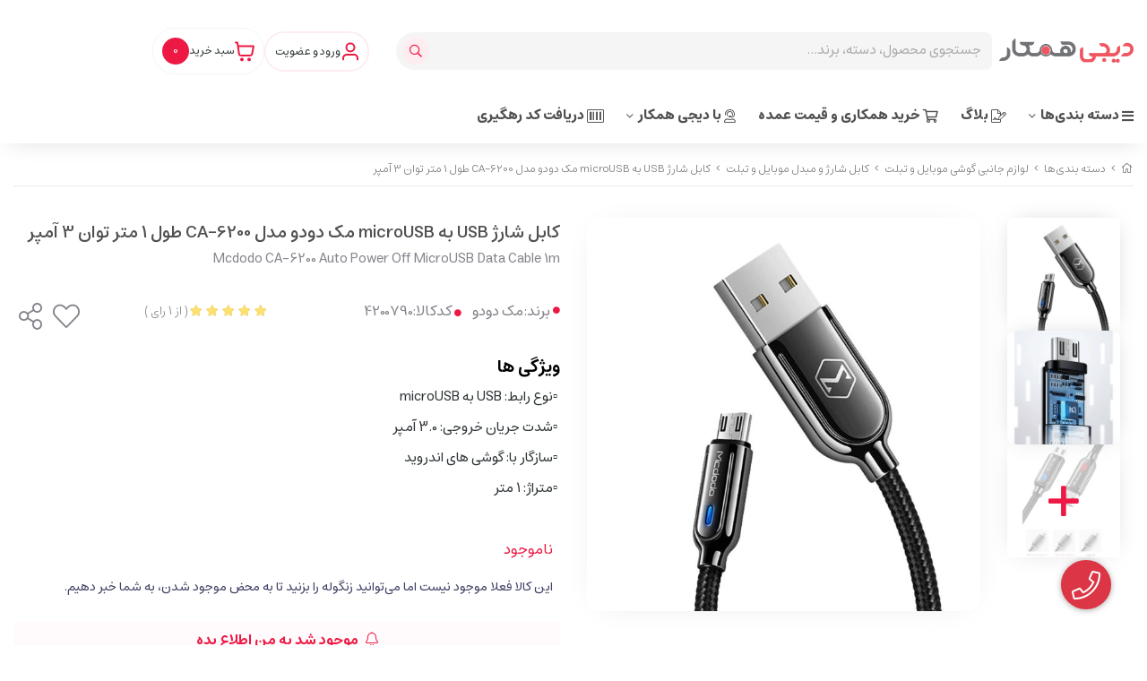

--- FILE ---
content_type: text/html; charset=utf-8
request_url: https://digihamkar.com/product/mcdodo-ca-6200-auto-power-off-microusb-data-cable-1m
body_size: 32062
content:
<!DOCTYPE html>
<html dir="rtl" lang="fa-IR" class="webkit safari chrome mac mode_desktop service_1 site_digihamk site_800914 plan_5 theme_9 theme_config_800914 module_shop module_2102 page_product access_0 level_0 lang_persian wide_on dir_rtl mode_smart mode_entry"> 
<head>	<title>کابل شارژ USB به microUSB مک دودو مدل CA-6200 طول 1 متر توان 3 آمپر</title>
	<meta charset="utf-8">
	<meta name="viewport" content="width=device-width, initial-scale=1, shrink-to-fit=no">
		<link rel="shortcut icon" href="https://cdnfa.ir/digihamk/d6b6/uploads/favicon-digihamkar97.png" type="image/x-icon"><meta name="title" content="کابل شارژ USB به microUSB مک دودو مدل CA-6200 طول 1 متر توان 3 آمپر" >
<meta property="og:title" content="کابل شارژ USB به microUSB مک دودو مدل CA-6200 طول 1 متر توان 3 آمپر" >
<meta name="twitter:title" content="کابل شارژ USB به microUSB مک دودو مدل CA-6200 طول 1 متر توان 3 آمپر" >
<meta name="description" content="خرید کابل تبدیل USB به microUSB مک دودو مدل CA-6200 طول 1 متر | قیمت کابل قطع کن اتوماتیک و چراغ شارژر Mcdodo CA-6200 Auto Power Off MicroUSB Data Cable 1m" >
<meta name="twitter:description" content="خرید کابل تبدیل USB به microUSB مک دودو مدل CA-6200 طول 1 متر | قیمت کابل قطع کن اتوماتیک و چراغ شارژر Mcdodo CA-6200 Auto Power Off MicroUSB Data Cable 1m" >
<meta property="og:description" content="خرید کابل تبدیل USB به microUSB مک دودو مدل CA-6200 طول 1 متر | قیمت کابل قطع کن..." >
<link rel="canonical" href="https://digihamkar.com/product/mcdodo-ca-6200-auto-power-off-microusb-data-cable-1m" >
<meta name="keywords" content="باکس گارانتی" >
<meta property="og:locale" content="fa_IR" >
<meta property="og:site_name" content="دیجی همکار - فروشگاه تخصصی لوازم جانبی موبایل و کامپیوتر" >
<meta property="og:type" content="article" >
<meta property="og:url" content="https://digihamkar.com/product/mcdodo-ca-6200-auto-power-off-microusb-data-cable-1m" >
<meta name="twitter:card" content="summary_large_image" >
<meta name="twitter:url" content="https://digihamkar.com/product/mcdodo-ca-6200-auto-power-off-microusb-data-cable-1m" >
<meta property="og:article:published_time" content="2022-10-17+033016:42:00Z" >
<meta property="og:article:modified_time" content="2024-02-02+033002:50:53Z" >
<meta name="date" content="2024-02-02 02:50:53 UTC" >
<link rel="image_src" href="https://cdnfa.com/digihamk/d6b6/files/4547791.jpg" >
<meta property="og:image" content="https://cdnfa.com/digihamk/d6b6/files/4547791.jpg" >
<meta property="og:image:secure_url" content="https://cdnfa.com/digihamk/d6b6/files/4547791.jpg" >
<meta name="twitter:image" content="https://cdnfa.com/digihamk/d6b6/files/4547791.jpg" >
<meta name="sailthru.image.thumb" content="https://cdnfa.com/digihamk/d6b6/files/thumb/4547791.jpg" >
<meta name="sailthru.image.full" content="https://cdnfa.com/digihamk/d6b6/files/4547791.jpg" >
<meta property="og:image:width" content="640" >
<meta property="og:image:height" content="480" >
<meta property="og:image:type" content="image/jpeg" >
<meta name="robots" content="index,follow,max-image-preview:large" >
<link rel="preconnect" href="https://s5.cdnfa.com">
<link rel="preconnect" href="https://s6.cdnfa.com">
<link rel="preconnect" href="https://cdnfa.com">
<link rel="dns-prefetch" href="https://s5.cdnfa.com">
<link rel="dns-prefetch" href="https://s6.cdnfa.com">
<link rel="dns-prefetch" href="https://cdnfa.com">
<meta name="google-site-verification" content="QiF4S4OmBqaolaUykpXJK4_2N4xmufZDXgivagkxosk" />
<script>
  window.dataLayer = window.dataLayer || [];
  function gtag(){dataLayer.push(arguments);}
  gtag('js', new Date());

  gtag('config', 'G-3T0ZGGDPDH');
</script>
	<meta name="theme-color" content="#FFFFFF">
	<meta name="msapplication-navbutton-color" content="#FFFFFF">
	<meta name="apple-mobile-web-app-status-bar-style" content="#FFFFFF">
	<meta name="apple-mobile-web-app-capable" content="yes">
<link rel="stylesheet" type="text/css" href="https://cdnfa.com/src/global/css/bootstrap.rtl.4.6.2.css" >
<link rel="stylesheet" type="text/css" href="https://cdnfa.com/src/themes/theme_9/800914/theme.800914.rtl.css?1769666310" id='theme_style' >
<link rel="stylesheet" type="text/css" href="https://cdnfa.com/src/global/css/fontawesome.5.7.2.css" >
<link rel="stylesheet" type="text/css" href="https://cdnfa.com/src/global/css/swiper.11.0.7.css" >
<link rel="stylesheet" type="text/css" href="https://cdnfa.com/src/global/css/jquery.fancybox.css" >
<script type="application/ld+json">
[
    {
        "@context": "http://schema.org/",
        "@type": "Product",
        "name": "کابل شارژ USB به microUSB مک دودو مدل CA-6200 طول 1 متر توان 3 آمپر",
        "productID": "4200790",
        "sku": "4200790",
        "description": "خرید کابل تبدیل USB به microUSB مک دودو مدل CA-6200 طول 1 متر | قیمت کابل قطع کن اتوماتیک و چراغ شارژر Mcdodo CA-6200 Auto Power Off MicroUSB Data Cable 1m",
        "image": [
            "https://cdnfa.com/digihamk/d6b6/files/4547791.jpg",
            "https://cdnfa.com/digihamk/d6b6/files/4547796.jpg",
            "https://cdnfa.com/digihamk/d6b6/files/4547793.jpg",
            "https://cdnfa.com/digihamk/d6b6/files/4547792.jpg",
            "https://cdnfa.com/digihamk/d6b6/files/4547794.jpg",
            "https://cdnfa.com/digihamk/d6b6/files/4547795.jpg"
        ],
        "brand": {
            "@type": "Brand",
            "name": "مک دودو",
            "url": "https://digihamkar.com/brands/mcdodo",
            "image": "https://cdnfa.com/digihamk/d6b6/brand/56666_mcdodo.jpg"
        },
        "category": [
            "کابل و مبدل مک دودو",
            "کابل شارژ و مبدل موبایل و تبلت"
        ],
        "offers": {
            "@type": "Offer",
            "availability": "http://schema.org/OutOfStock",
            "price": 0,
            "priceCurrency": "IRR",
            "priceValidUntil": "2026-02-04",
            "url": "https://digihamkar.com/product/mcdodo-ca-6200-auto-power-off-microusb-data-cable-1m",
            "shippingDetails": {
                "@type": "OfferShippingDetails",
                "shippingRate": {
                    "@type": "MonetaryAmount",
                    "value": 0,
                    "currency": "IRR"
                },
                "shippingDestination": {
                    "@type": "DefinedRegion",
                    "addressCountry": "IR"
                },
                "deliveryTime": {
                    "@type": "ShippingDeliveryTime",
                    "handlingTime": {
                        "@type": "QuantitativeValue",
                        "minValue": 7,
                        "maxValue": 15,
                        "unitCode": "d"
                    },
                    "transitTime": {
                        "@type": "QuantitativeValue",
                        "minValue": 2,
                        "maxValue": 4,
                        "unitCode": "d"
                    }
                }
            },
            "hasMerchantReturnPolicy": {
                "@type": "MerchantReturnPolicy",
                "applicableCountry": "IR",
                "returnPolicyCategory": "https://schema.org/MerchantReturnFiniteReturnWindow",
                "merchantReturnDays": 7,
                "returnMethod": "https://schema.org/ReturnByMail",
                "returnFees": "https://schema.org/FreeReturn"
            }
        },
        "aggregateRating": {
            "@type": "AggregateRating",
            "worstRating": 1,
            "bestRating": 5,
            "ratingValue": "5",
            "reviewCount": "1",
            "ratingCount": "1"
        },
        "review": {
            "@type": "Review",
            "reviewRating": {
                "@type": "Rating",
                "worstRating": 1,
                "bestRating": 5,
                "ratingValue": "5"
            },
            "author": {
                "@type": "Person",
                "name": "مجتبی کهوند"
            }
        }
    },
    {
        "@context": "http://schema.org",
        "@type": "BreadcrumbList",
        "itemListElement": [
            {
                "@type": "ListItem",
                "position": 1,
                "item": {
                    "@id": "https://digihamkar.com/",
                    "name": "صفحه اصلی"
                }
            },
            {
                "@type": "ListItem",
                "position": 2,
                "item": {
                    "@id": "https://digihamkar.com/electronic-device",
                    "name": "دسته بندی‌ها"
                }
            },
            {
                "@type": "ListItem",
                "position": 3,
                "item": {
                    "@id": "https://digihamkar.com/electronic-device/mobile-accessories",
                    "name": "لوازم جانبی گوشی موبایل و تبلت"
                }
            },
            {
                "@type": "ListItem",
                "position": 4,
                "item": {
                    "@id": "https://digihamkar.com/electronic-device/mobile-accessories/cell-phone-data-cable",
                    "name": "کابل شارژ و مبدل موبایل و تبلت"
                }
            }
        ]
    },
    {
        "@context": "https://schema.org",
        "@type": "Organization",
        "name": "دیجی همکار",
        "brand": {
            "@type": "Brand",
            "name": "دیجی همکار",
            "logo": "https://cdnfa.com/digihamk/d6b6/design/logo/digihamkar.png"
        },
        "logo": "https://cdnfa.com/digihamk/d6b6/design/logo/digihamkar.png",
        "image": "https://cdnfa.com/digihamk/d6b6/design/logo/digihamkar.png",
        "alternateName": [
            "Digihamkar.com"
        ],
        "description": "خرید کابل تبدیل USB به microUSB مک دودو مدل CA-6200 طول 1 متر | قیمت کابل قطع کن اتوماتیک و چراغ شارژر Mcdodo CA-6200 Auto Power Off MicroUSB Data Cable 1m",
        "url": "https://digihamkar.com/",
        "sameAs": [
            "https://t.me/digihamkar_channel",
            "https://www.aparat.com/digihamkar",
            "https://www.instagram.com/digihamkar"
        ]
    }
]
</script>
<style media="screen">#box_comments{display:none;}.call-connect {
    position: fixed;
    bottom: 40px;
    right: 40px;
    background: #dc3545;
    border-radius: 100%;
    color: #fff;
    padding:12px 8px 8px 8px;
    z-index:999;
    box-shadow: 0 1px 6px rgb(0 0 0 / 20%), 0 1px 10px rgb(0 0 0 / 15%);
    transition: all .2s ease;
}
.call-connect span {
    position: absolute;
    background:  #dc3545;
    width: max-content;
    display: block;
    right: 50px;
    top: 12px;
    padding: 5px 0px 5px 10px;border-radius: 50px 0px 0 50px;
}
.call-connect:hover{
    color: #fff;
    transform: scale(1.05);
}
.mode_mobile .call-connect {
    right: 10px;
    bottom: 10px;
}
.mode_mobile.page_product .call-connect {
    bottom: 80px;
}
</style></head>
<body>	<div id="loading">Loading...</div>
		

<div class="page">


<!-- header -->
<div class="page-cover"></div>
<header class='header-1 w-100 text-center'>
	<div class='header-top'>
		<div class="container">
		<div class='header-top-inner d-flex justify-content-between align-items-center'>
							</div>
		</div>
			</div>

	<div class='header-primary clearfix'>
		<div class="container">
			<div class='header-primary-inner row align-items-center'>
				<div class='col-lg-2 col-md-3 col-sm-12 col-xs-12'>
					<a class="logo" href="https://digihamkar.com/">
          <div class="image">
        <img src="https://cdnfa.com/digihamk/d6b6/design/logo/digihamkar.png" alt="دیجی همکار - فروشگاه تخصصی لوازم جانبی موبایل و کامپیوتر" width="150" height="">
      </div>
    </a>				</div>
				<div class='col-lg-6 col-md-5 col-sm-12 col-xs-12'>
					<div class="search-area">
	<form method="get" action="https://digihamkar.com/search" class="search-form clearfix ">
		<div class="input-group input-group-md">
			<input class="form-control shadow-none border-0 bg-transparent live-search q" type="text" name="q" autocomplete="off" maxlength="255" value="" placeholder="جستجوی محصول، دسته، برند..." >
			<span class="input-group-prepend"></span>
				<button type="submit" aria-label="center" class="btn border-0 bg-transparent shadow-none btn-custom btn-search search_button" ><i class="fal fa-search"></i></button>
			</span>
		</div>
	</form>	
</div>
				</div>
				<div class='col-lg-4 col-md-4 col-sm-12 col-xs-12'>
					<div class="left_side">
						<div class="user_menu-box-header"> <div class="user-area">
    <div class="user-toggle">
        <svg id="user_svg-toggle" width="18" height="21" viewBox="0 0 18 21" fill="none" xmlns="http://www.w3.org/2000/svg">
            <path d="M17 19.4011C17 18.0056 17 17.3078 16.8278 16.74C16.44 15.4616 15.4395 14.4612 14.1611 14.0734C13.5933 13.9011 12.8956 13.9011 11.5 13.9011H6.5C5.10444 13.9011 4.40665 13.9011 3.83886 14.0734C2.56045 14.4612 1.56004 15.4616 1.17224 16.74C1 17.3078 1 18.0056 1 19.4011M13.5 5.90112C13.5 8.3864 11.4853 10.4011 9 10.4011C6.51472 10.4011 4.5 8.3864 4.5 5.90112C4.5 3.41584 6.51472 1.40112 9 1.40112C11.4853 1.40112 13.5 3.41584 13.5 5.90112Z" stroke-width="2" stroke-linecap="round" stroke-linejoin="round"/>
        </svg>
                    ورود و عضویت
            </div>
    <ul class="user-menu">
                <li><a class="fs-sm btn-dialog" href="https://digihamkar.com/signin"> ورود</a></li>
        <li><a class="fs-sm" href="https://digihamkar.com/signup"> ثبت نام</a>
        <li><a class="fs-sm" href="https://digihamkar.com/track-order"> پیگیری سفارش</a></li>
            </ul>
</div>  </div>
						<div class="basket-box-header"> 	<div class="basket-area">
		<div class="basket-toggle">
			<svg id="basket-svg-toggle" width="22" height="23" viewBox="0 0 22 23" fill="none" xmlns="http://www.w3.org/2000/svg">
				<path d="M1 1.40112H2.30616C2.55218 1.40112 2.67519 1.40112 2.77418 1.44636C2.86142 1.48623 2.93535 1.55035 2.98715 1.63107C3.04593 1.72267 3.06333 1.84444 3.09812 2.08799L3.57143 5.40112M3.57143 5.40112L4.62332 13.1325C4.75681 14.1136 4.82355 14.6042 5.0581 14.9735C5.26478 15.2988 5.56108 15.5576 5.91135 15.7185C6.30886 15.9011 6.80394 15.9011 7.79411 15.9011H16.352C17.2945 15.9011 17.7658 15.9011 18.151 15.7315C18.4905 15.582 18.7818 15.341 18.9923 15.0353C19.2309 14.6887 19.3191 14.2258 19.4955 13.2999L20.8191 6.35081C20.8812 6.02493 20.9122 5.86199 20.8672 5.73462C20.8278 5.62289 20.7499 5.52881 20.6475 5.46914C20.5308 5.40112 20.365 5.40112 20.0332 5.40112H3.57143ZM9 20.4011C9 20.9534 8.55228 21.4011 8 21.4011C7.44772 21.4011 7 20.9534 7 20.4011C7 19.8488 7.44772 19.4011 8 19.4011C8.55228 19.4011 9 19.8488 9 20.4011ZM17 20.4011C17 20.9534 16.5523 21.4011 16 21.4011C15.4477 21.4011 15 20.9534 15 20.4011C15 19.8488 15.4477 19.4011 16 19.4011C16.5523 19.4011 17 19.8488 17 20.4011Z" stroke="#4056A1" stroke-width="2" stroke-linecap="round" stroke-linejoin="round"/>
			</svg>
			<span class="basket-toggle-title"> سبد خرید  </span>
			<span class="item_counter"><span id="basket_items">0</span></span> 
		</div>
		<div class="basket-menu shadow">
		    <div class="cart-box01 d-flex flex-row align-items-center justify-content-between">
				<span class="cart-text">سبد خرید شما</span>
				<div class="see-Checkout-account">
					<a class="btn btn-custom see-basket" id="checkout_link" href="https://digihamkar.com/cart">
						ادامه خرید					</a>
					<span class="bas-close d-flex align-items-center"><i class="fal fa-times"></i></span>
				</div>
			</div>
			<div id="basket" class="d-flex flex-column justify-content-between ">
				<ul class="basket-items basket_items">
								</ul>
				<div id="basket_free" >
					<!-- <img src="https://cdnfa.com/theme-90011/f5a0/uploads/layer-2.svg" alt="" class="free-bas-img"> -->
					<svg width="251" height="261" viewBox="0 0 251 261" fill="none" xmlns="http://www.w3.org/2000/svg">
						<g opacity="0.8" clip-path="url(#clip0_373_275)">
						<path d="M226.8 96.1655H24.8834C12.9755 96.1655 3.32227 105.819 3.32227 117.727V117.728C3.32227 129.636 12.9755 139.29 24.8834 139.29H226.8C238.708 139.29 248.361 129.636 248.361 117.728V117.727C248.361 105.819 238.708 96.1655 226.8 96.1655Z" fill="#F5F5F6"/>
						<path d="M223.954 176.252H23.6231C23.4773 176.252 23.3315 176.25 23.1875 176.245C33.1734 175.992 41.1917 167.819 41.1917 157.77C41.1917 152.666 39.1244 148.046 35.7797 144.702C32.5403 141.462 28.1011 139.419 23.1875 139.297C23.3315 139.293 23.4773 139.29 23.6231 139.29H223.954C218.851 139.29 214.231 141.357 210.884 144.702C207.54 148.046 205.472 152.666 205.472 157.77C205.472 167.977 213.745 176.252 223.954 176.252Z" fill="#F5F5F6"/>
						<path d="M235.249 176.252H15.7507C7.11924 176.252 0.12207 183.25 0.12207 191.881V191.883C0.12207 200.514 7.11924 207.512 15.7507 207.512H235.249C243.881 207.512 250.878 200.514 250.878 191.883V191.881C250.878 183.25 243.881 176.252 235.249 176.252Z" fill="#F5F5F6"/>
						<path d="M202.022 220.92H99.1744C93.3627 220.92 88.6514 225.631 88.6514 231.443C88.6514 237.255 93.3627 241.966 99.1744 241.966H202.022C207.834 241.966 212.545 237.255 212.545 231.443C212.545 225.631 207.834 220.92 202.022 220.92Z" fill="#F5F5F6"/>
						<path d="M187.446 60.3438H77.0138C71.8474 60.3438 67.6592 64.532 67.6592 69.6984C67.6592 74.8648 71.8474 79.0531 77.0138 79.0531H187.446C192.612 79.0531 196.801 74.8648 196.801 69.6984C196.801 64.532 192.612 60.3438 187.446 60.3438Z" fill="#F5F5F6"/>
						<path d="M229.201 69.6984C229.201 64.532 225.012 60.3438 219.846 60.3438C214.679 60.3438 210.491 64.532 210.491 69.6984C210.491 74.8648 214.679 79.0531 219.846 79.0531C225.012 79.0531 229.201 74.8648 229.201 69.6984Z" fill="#F5F5F6"/>
						<path d="M165.316 20.3002C165.263 20.3002 165.209 20.2965 165.154 20.2873C165.147 20.2873 164.36 20.1618 162.935 19.9957C162.372 19.9311 161.968 19.4198 162.034 18.8568C162.099 18.2938 162.61 17.8914 163.173 17.956C164.646 18.1277 165.444 18.2532 165.477 18.2587C166.036 18.3473 166.418 18.8734 166.33 19.4345C166.25 19.9403 165.813 20.3002 165.316 20.3002Z" fill="#84858C"/>
						<path d="M117.389 183.03C117.232 183.03 117.072 182.994 116.922 182.918C115.566 182.222 114.209 181.511 112.889 180.808C112.389 180.54 112.199 179.918 112.467 179.418C112.734 178.918 113.356 178.73 113.856 178.995C115.165 179.693 116.511 180.398 117.86 181.089C118.364 181.347 118.563 181.965 118.305 182.471C118.124 182.826 117.764 183.03 117.391 183.03H117.389ZM107.415 177.65C107.243 177.65 107.068 177.607 106.909 177.515C105.582 176.76 104.256 175.99 102.972 175.226C102.484 174.937 102.324 174.305 102.614 173.818C102.903 173.331 103.535 173.17 104.02 173.462C105.292 174.219 106.606 174.983 107.922 175.73C108.415 176.011 108.588 176.637 108.308 177.129C108.12 177.462 107.771 177.65 107.415 177.65ZM97.7092 171.8C97.519 171.8 97.3271 171.749 97.1554 171.638C95.8596 170.807 94.5786 169.966 93.3475 169.133C92.8768 168.816 92.755 168.177 93.0724 167.708C93.3899 167.239 94.0286 167.116 94.4974 167.433C95.7157 168.256 96.9819 169.091 98.2629 169.91C98.741 170.217 98.8794 170.852 98.573 171.328C98.3773 171.634 98.0451 171.8 97.7073 171.8H97.7092ZM88.3674 165.388C88.1552 165.388 87.941 165.323 87.7583 165.187C86.5179 164.271 85.296 163.339 84.1276 162.418C83.6827 162.067 83.6052 161.421 83.9559 160.977C84.3066 160.532 84.9526 160.454 85.3975 160.807C86.5493 161.715 87.7528 162.632 88.9766 163.535C89.4325 163.873 89.5285 164.515 89.1925 164.971C88.9913 165.244 88.6812 165.388 88.3656 165.388H88.3674ZM79.537 158.293C79.2952 158.293 79.0534 158.208 78.8596 158.036C77.6967 157.012 76.5634 155.972 75.4872 154.944C75.0775 154.553 75.0627 153.903 75.4559 153.494C75.8472 153.084 76.4988 153.069 76.9067 153.462C77.9607 154.47 79.0737 155.493 80.2163 156.497C80.6426 156.871 80.6833 157.521 80.3085 157.946C80.1055 158.176 79.8231 158.295 79.537 158.295V158.293ZM71.456 150.359C71.1754 150.359 70.8967 150.245 70.6936 150.022C69.6507 148.868 68.6485 147.694 67.7145 146.531C67.3582 146.09 67.4284 145.444 67.8714 145.088C68.3125 144.731 68.9604 144.802 69.3148 145.245C70.2248 146.376 71.2031 147.52 72.2183 148.646C72.5985 149.067 72.5653 149.717 72.1445 150.097C71.9488 150.274 71.7015 150.361 71.456 150.361V150.359ZM64.5193 141.418C64.1834 141.418 63.8548 141.254 63.6573 140.951C62.8064 139.641 62.0109 138.308 61.2947 136.99C61.0233 136.492 61.2098 135.868 61.7081 135.598C62.2065 135.327 62.8304 135.511 63.0999 136.012C63.7902 137.282 64.5563 138.568 65.3795 139.833C65.6877 140.307 65.553 140.944 65.0786 141.254C64.9051 141.366 64.7113 141.42 64.5193 141.42V141.418ZM59.3695 131.353C58.9542 131.353 58.5628 131.098 58.4078 130.687C57.8596 129.219 57.3889 127.731 57.0124 126.262C56.8721 125.712 57.2025 125.153 57.7525 125.012C58.3026 124.872 58.8619 125.203 59.0022 125.753C59.3602 127.15 59.8088 128.569 60.3312 129.968C60.5305 130.5 60.261 131.091 59.7294 131.29C59.6113 131.334 59.4895 131.355 59.3695 131.355V131.353ZM56.8979 120.337C56.3663 120.337 55.9159 119.925 55.8753 119.386C55.807 118.465 55.772 117.529 55.772 116.608C55.772 115.986 55.7886 115.353 55.82 114.729C55.8495 114.163 56.3312 113.729 56.8979 113.757C57.4646 113.786 57.9002 114.268 57.8707 114.835C57.8411 115.425 57.8264 116.021 57.8264 116.61C57.8264 117.481 57.8596 118.364 57.9242 119.235C57.9666 119.8 57.5421 120.293 56.9754 120.335C56.9496 120.337 56.9238 120.339 56.8979 120.339V120.337ZM57.819 109.094C57.7396 109.094 57.6584 109.085 57.5772 109.064C57.0253 108.932 56.6875 108.378 56.8185 107.826C57.1766 106.342 57.6307 104.847 58.1697 103.381C58.3654 102.85 58.956 102.576 59.4876 102.774C60.0192 102.97 60.2924 103.56 60.0949 104.092C59.5836 105.482 59.1517 106.899 58.812 108.306C58.6994 108.777 58.2786 109.092 57.8153 109.092L57.819 109.094ZM76.4415 106.107C75.2694 106.107 74.0936 106.083 72.9437 106.039C72.377 106.017 71.9359 105.539 71.958 104.972C71.9802 104.406 72.4527 103.966 73.0249 103.987C74.4942 104.046 76.0022 104.066 77.5029 104.048C78.0788 104.042 78.5347 104.494 78.5421 105.061C78.5495 105.628 78.0954 106.093 77.5287 106.1C77.1651 106.104 76.8033 106.107 76.4415 106.107ZM84.3085 105.768C83.7805 105.768 83.332 105.364 83.2859 104.828C83.2379 104.263 83.6569 103.767 84.2217 103.717C85.7094 103.59 87.2101 103.424 88.6831 103.226C89.2442 103.149 89.7629 103.544 89.8386 104.107C89.9142 104.668 89.5211 105.185 88.9581 105.262C87.4537 105.465 85.918 105.633 84.3989 105.764C84.3694 105.766 84.3398 105.768 84.3103 105.768H84.3085ZM66.2046 105.485C66.1621 105.485 66.1178 105.484 66.0754 105.478C64.523 105.282 62.9947 105.037 61.5291 104.753C60.9735 104.644 60.6099 104.105 60.7169 103.549C60.8258 102.994 61.3648 102.63 61.9204 102.737C63.3399 103.014 64.8239 103.25 66.3319 103.442C66.8949 103.514 67.2936 104.027 67.2216 104.59C67.1552 105.109 66.714 105.489 66.2046 105.489V105.485ZM95.5237 104.114C95.0493 104.114 94.6229 103.784 94.5196 103.3C94.4014 102.744 94.7558 102.2 95.3114 102.082C96.7863 101.768 98.2518 101.415 99.6676 101.035C100.214 100.887 100.779 101.212 100.926 101.759C101.074 102.307 100.749 102.87 100.203 103.018C98.7502 103.409 97.2496 103.771 95.7378 104.092C95.6658 104.107 95.5938 104.114 95.5237 104.114ZM55.1407 103.08C55.0355 103.08 54.9266 103.064 54.8214 103.029C53.2986 102.53 51.8403 101.969 50.4892 101.362C49.9724 101.129 49.7416 100.522 49.9742 100.003C50.2068 99.4846 50.8141 99.2557 51.3327 99.4883C52.6193 100.068 54.0073 100.601 55.46 101.078C55.999 101.253 56.2925 101.834 56.1171 102.373C55.975 102.807 55.5726 103.082 55.1407 103.082V103.08ZM106.418 100.989C106.001 100.989 105.609 100.734 105.456 100.321C105.259 99.7892 105.528 99.1985 106.06 99.001C107.487 98.4713 108.873 97.8972 110.181 97.2973C110.696 97.0611 111.306 97.2862 111.542 97.8031C111.778 98.3181 111.551 98.9272 111.036 99.1635C109.681 99.7837 108.249 100.378 106.776 100.924C106.658 100.969 106.538 100.989 106.418 100.989ZM61.9924 98.6079C61.8226 98.6079 61.6491 98.5654 61.4903 98.4768C60.9957 98.1999 60.8203 97.5723 61.099 97.0795C61.841 95.7598 62.668 94.44 63.5577 93.1534C63.8807 92.6883 64.5193 92.5702 64.9863 92.895C65.4515 93.218 65.5678 93.8567 65.2447 94.3237C64.3901 95.5567 63.5983 96.8211 62.8876 98.0855C62.6994 98.4214 62.3505 98.6097 61.9924 98.6097V98.6079ZM45.0422 98.0412C44.8262 98.0412 44.6102 97.9729 44.4257 97.8345C43.1114 96.8451 41.9412 95.7634 40.9463 94.6227C40.5734 94.1945 40.6177 93.5466 41.046 93.1737C41.4742 92.8009 42.1221 92.8452 42.4949 93.2734C43.3957 94.3071 44.4626 95.2909 45.6624 96.1954C46.1146 96.5368 46.205 97.181 45.8654 97.6333C45.6642 97.9009 45.356 98.043 45.044 98.043L45.0422 98.0412ZM116.586 96.0182C116.249 96.0182 115.916 95.852 115.721 95.5456C115.414 95.0676 115.553 94.4326 116.031 94.128C117.316 93.3048 118.513 92.4317 119.59 91.5347C120.025 91.171 120.673 91.2301 121.035 91.6657C121.399 92.1013 121.339 92.7492 120.904 93.111C119.761 94.0616 118.495 94.9864 117.138 95.8557C116.967 95.9665 116.775 96.0182 116.585 96.0182H116.586ZM68.6226 89.4286C68.379 89.4286 68.1335 89.3418 67.9378 89.1665C67.5151 88.7881 67.48 88.1383 67.8584 87.7175C68.8663 86.5934 69.9442 85.4766 71.0628 84.3968C71.4707 84.0037 72.1205 84.0147 72.5155 84.4245C72.9086 84.8325 72.8975 85.4822 72.4878 85.8772C71.4043 86.9201 70.3614 88.0017 69.3886 89.0889C69.1856 89.316 68.905 89.4304 68.6226 89.4304V89.4286ZM38.3455 89.1314C37.9136 89.1314 37.513 88.8582 37.3709 88.4263C36.8781 86.9348 36.5864 85.3511 36.5034 83.7213C36.4738 83.1546 36.9095 82.6728 37.4761 82.6433C38.0409 82.6156 38.5246 83.0494 38.5541 83.6161C38.6279 85.0632 38.8863 86.466 39.3219 87.7839C39.4991 88.3229 39.2075 88.9025 38.6685 89.0797C38.5615 89.1148 38.4526 89.1314 38.3474 89.1314H38.3455ZM124.891 88.4115C124.686 88.4115 124.479 88.3506 124.298 88.2232C123.835 87.8965 123.726 87.2542 124.053 86.7927C124.907 85.5837 125.601 84.3212 126.115 83.042C126.325 82.5159 126.923 82.2594 127.449 82.4698C127.975 82.6802 128.232 83.2783 128.021 83.8043C127.449 85.2348 126.678 86.6377 125.731 87.9777C125.531 88.2602 125.214 88.4115 124.891 88.4115ZM76.9104 81.6982C76.6058 81.6982 76.3049 81.5635 76.1038 81.3069C75.753 80.8621 75.8306 80.216 76.2754 79.8653C77.4641 78.9295 78.7101 78.0103 79.9763 77.1354C80.4433 76.8123 81.0819 76.9286 81.405 77.3956C81.728 77.8626 81.6117 78.5013 81.1447 78.8243C79.9135 79.6752 78.7027 80.5686 77.5453 81.4786C77.3571 81.6263 77.1337 81.6982 76.9104 81.6982ZM38.2975 77.9678C38.2108 77.9678 38.1222 77.9567 38.0354 77.9346C37.4872 77.7906 37.1605 77.2276 37.3045 76.6794C37.681 75.2489 38.1941 73.7612 38.8291 72.2587C39.0506 71.7363 39.6524 71.4927 40.1747 71.7123C40.6971 71.9338 40.9407 72.5355 40.7211 73.0579C40.123 74.4718 39.6431 75.8654 39.2906 77.2018C39.1687 77.6633 38.7534 77.9678 38.2975 77.9678ZM128.403 77.8183C128.403 77.8183 128.396 77.8183 128.391 77.8183C127.824 77.8109 127.37 77.3458 127.375 76.7791V76.6185C127.375 75.1825 127.141 73.8793 126.679 72.746C126.465 72.2218 126.716 71.6219 127.242 71.4077C127.768 71.1936 128.367 71.4447 128.581 71.9707C129.144 73.3514 129.43 74.9167 129.43 76.6222V76.8031C129.422 77.3661 128.963 77.8183 128.402 77.8183H128.403ZM86.3223 75.391C85.9642 75.391 85.6171 75.2046 85.4289 74.8705C85.1483 74.3777 85.3218 73.7501 85.8147 73.4714C87.1436 72.7164 88.5114 71.9929 89.8792 71.3191C90.3886 71.0681 91.0033 71.2785 91.2543 71.7861C91.5053 72.2956 91.2949 72.9102 90.7873 73.1613C89.4565 73.8166 88.1238 74.5217 86.8299 75.2563C86.6693 75.3467 86.4958 75.391 86.3241 75.391H86.3223ZM96.5684 70.5439C96.155 70.5439 95.7655 70.2929 95.6086 69.8831C95.4056 69.3533 95.6714 68.759 96.2011 68.5578C97.6538 68.0022 99.1194 67.4964 100.557 67.0571C101.1 66.891 101.674 67.1956 101.84 67.7382C102.006 68.2809 101.702 68.855 101.159 69.0211C99.7654 69.4475 98.3441 69.9385 96.9339 70.4775C96.8139 70.5236 96.6884 70.5457 96.5666 70.5457L96.5684 70.5439ZM123.047 68.5726C122.89 68.5726 122.731 68.5375 122.582 68.46C121.435 67.8767 120.084 67.4429 118.565 67.1679C118.008 67.0664 117.637 66.5329 117.738 65.9755C117.84 65.418 118.373 65.047 118.931 65.1485C120.645 65.4586 122.187 65.957 123.512 66.6307C124.018 66.8873 124.219 67.5057 123.962 68.0114C123.781 68.3677 123.42 68.5726 123.047 68.5726ZM42.9084 67.657C42.7257 67.657 42.5411 67.609 42.3731 67.5057C41.8895 67.2103 41.7363 66.5772 42.0335 66.0936C42.7995 64.8403 43.656 63.5482 44.5807 62.2543C44.9093 61.7928 45.5516 61.6858 46.0131 62.0162C46.4745 62.3466 46.5816 62.9871 46.2512 63.4485C45.356 64.7019 44.5272 65.9533 43.7852 67.1642C43.5913 67.4817 43.2536 67.6552 42.9084 67.6552V67.657ZM107.466 67.4558C106.977 67.4558 106.545 67.1051 106.457 66.6086C106.357 66.0512 106.73 65.5177 107.289 65.418C108.876 65.1375 110.427 64.9437 111.898 64.8421C112.465 64.8052 112.954 65.2316 112.993 65.7964C113.031 66.3613 112.605 66.8522 112.038 66.891C110.639 66.987 109.163 67.1716 107.647 67.4392C107.586 67.4503 107.527 67.4558 107.466 67.4558ZM49.5774 58.5036C49.3466 58.5036 49.1122 58.426 48.9221 58.2655C48.4865 57.9018 48.4274 57.2558 48.7892 56.8202C49.7619 55.6499 50.7753 54.4889 51.7979 53.3685C52.18 52.9495 52.8297 52.9199 53.2487 53.3039C53.6677 53.686 53.6973 54.3357 53.3133 54.7547C52.311 55.8511 51.3198 56.9881 50.3674 58.1344C50.1643 58.3781 49.8727 58.5054 49.5774 58.5054V58.5036ZM57.3132 50.2324C57.0419 50.2324 56.7706 50.1254 56.5694 49.9131C56.178 49.5015 56.1947 48.8517 56.6044 48.4623C57.7045 47.4157 58.8453 46.3783 59.9934 45.3834C60.4216 45.0124 61.0695 45.0586 61.4423 45.4868C61.8134 45.915 61.7672 46.5629 61.339 46.9358C60.213 47.9122 59.0963 48.9256 58.0202 49.9518C57.8208 50.1401 57.5661 50.2343 57.3132 50.2343V50.2324ZM65.9554 42.9119C65.6434 42.9119 65.337 42.7716 65.134 42.5021C64.7925 42.0499 64.883 41.4057 65.337 41.0642C66.5461 40.1542 67.7975 39.2553 69.0564 38.3933C69.5234 38.0721 70.1639 38.1921 70.4832 38.6609C70.8044 39.1279 70.6844 39.7684 70.2156 40.0877C68.9825 40.9331 67.7569 41.8136 66.5719 42.7051C66.3873 42.8454 66.1695 42.9119 65.9554 42.9119ZM75.371 36.6121C75.0203 36.6121 74.6788 36.433 74.4868 36.1081C74.197 35.6208 74.3594 34.9896 74.8467 34.7016C76.148 33.9301 77.49 33.1733 78.8337 32.4516C79.3339 32.1839 79.956 32.3703 80.2236 32.8706C80.4913 33.3708 80.3049 33.9928 79.8046 34.2605C78.4867 34.9693 77.1706 35.7113 75.8933 36.4662C75.729 36.5641 75.5482 36.6102 75.371 36.6102V36.6121ZM85.4067 31.3533C85.0191 31.3533 84.6462 31.1318 84.4727 30.7552C84.2365 30.2403 84.4617 29.6311 84.9766 29.393C86.3481 28.7617 87.7583 28.1452 89.1685 27.562C89.6927 27.3442 90.2926 27.5933 90.5104 28.1176C90.7282 28.6418 90.4791 29.2417 89.9548 29.4595C88.5686 30.0335 87.1824 30.639 85.8368 31.2592C85.6984 31.3238 85.5525 31.3533 85.4086 31.3533H85.4067ZM95.9169 27.1134C95.4923 27.1134 95.0955 26.8495 94.9478 26.4249C94.7595 25.8896 95.0419 25.3045 95.5772 25.1162C96.9985 24.6179 98.4604 24.1361 99.9186 23.682C100.459 23.5141 101.035 23.8168 101.203 24.3576C101.371 24.8984 101.069 25.4743 100.528 25.6423C99.0917 26.089 97.6538 26.5634 96.2565 27.0525C96.1439 27.0913 96.0295 27.1097 95.9169 27.1097V27.1134ZM106.77 23.8408C106.313 23.8408 105.895 23.5325 105.777 23.0674C105.637 22.5173 105.967 21.958 106.517 21.8177C107.977 21.4449 109.474 21.0868 110.962 20.7564C111.516 20.6346 112.064 20.9834 112.188 21.5372C112.312 22.0909 111.961 22.6391 111.407 22.7628C109.94 23.0877 108.467 23.4402 107.027 23.8075C106.942 23.8297 106.855 23.8408 106.772 23.8408H106.77ZM117.856 21.4689C117.367 21.4689 116.933 21.1163 116.847 20.618C116.749 20.0587 117.124 19.5271 117.683 19.4311C119.167 19.1727 120.684 18.9327 122.194 18.7149C122.755 18.6337 123.276 19.0232 123.357 19.5861C123.438 20.1473 123.049 20.6678 122.486 20.749C120.996 20.9631 119.499 21.2012 118.035 21.456C117.976 21.467 117.917 21.4707 117.858 21.4707L117.856 21.4689ZM129.092 19.935C128.571 19.935 128.125 19.54 128.071 19.0102C128.014 18.4454 128.426 17.9434 128.99 17.8861C130.491 17.7348 132.021 17.6019 133.539 17.4911C134.103 17.4542 134.596 17.8751 134.637 18.4399C134.677 19.0047 134.253 19.4975 133.688 19.5381C132.187 19.6471 130.677 19.7781 129.195 19.9276C129.16 19.9313 129.125 19.9332 129.092 19.9332V19.935ZM156.281 19.4145C156.259 19.4145 156.237 19.4145 156.215 19.4126C154.743 19.3203 153.23 19.2465 151.714 19.193C151.148 19.1727 150.705 18.6983 150.723 18.1316C150.743 17.565 151.223 17.1275 151.785 17.1404C153.318 17.1939 154.852 17.2678 156.344 17.3619C156.91 17.397 157.339 17.8861 157.304 18.451C157.268 18.9955 156.816 19.4126 156.279 19.4126L156.281 19.4145ZM140.411 19.1856C139.859 19.1856 139.403 18.7481 139.384 18.1925C139.366 17.6259 139.811 17.1515 140.377 17.133C141.891 17.0832 143.427 17.0537 144.942 17.0444H144.948C145.512 17.0444 145.97 17.5004 145.974 18.0652C145.978 18.6318 145.52 19.0951 144.953 19.0988C143.454 19.1081 141.937 19.1376 140.442 19.1856C140.431 19.1856 140.42 19.1856 140.409 19.1856H140.411Z" fill="#84858C"/>
						<path d="M125.612 187.091C125.465 187.091 125.313 187.06 125.171 186.992C124.477 186.661 123.79 186.331 123.107 186C122.598 185.753 122.384 185.138 122.631 184.629C122.879 184.119 123.491 183.905 124.003 184.153C124.68 184.481 125.363 184.81 126.053 185.138C126.565 185.382 126.782 185.995 126.539 186.506C126.363 186.875 125.994 187.091 125.61 187.091H125.612Z" fill="#84858C"/>
						<path id="bodycarry" d="M218.213 107.994H185.827C184.534 107.994 183.416 108.835 183.133 110.017L178.818 128.093L106.456 127.607C106.354 127.596 106.251 127.591 106.146 127.591C106.05 127.591 105.956 127.594 105.863 127.604L26.6701 127.072C26.6701 127.072 26.6572 127.072 26.6498 127.072C25.8155 127.072 25.0255 127.427 24.5012 128.036C23.9733 128.65 23.7721 129.459 23.9567 130.228L33.5956 170.519C33.5956 170.519 33.5956 170.521 33.5956 170.523L43.1847 210.603C43.4671 211.786 44.5857 212.626 45.8778 212.626H45.8796L134.108 212.56C134.297 212.623 134.496 212.669 134.703 212.693C134.815 212.706 134.928 212.711 135.039 212.711C135.362 212.711 135.674 212.656 135.967 212.558L158.66 212.541L155.051 227.662H48.9806C47.4559 227.662 46.2211 228.822 46.2211 230.252C46.2211 231.683 47.4578 232.842 48.9806 232.842H157.262C158.554 232.842 159.673 232 159.955 230.819L164.812 210.476C164.812 210.476 164.812 210.47 164.814 210.467L174.331 170.593C174.331 170.593 174.331 170.587 174.333 170.584L183.656 131.524C183.719 131.353 183.763 131.172 183.785 130.987L188.038 113.173H218.215C219.74 113.173 220.975 112.014 220.975 110.583C220.975 109.153 219.738 107.994 218.215 107.994H218.213ZM169.417 167.475L143.339 167.463L147.793 133.066L177.583 133.265L169.417 167.474V167.475ZM108.905 207.401V172.625L137.108 172.638L132.61 207.382L108.904 207.401H108.905ZM78.4603 207.423L73.9546 172.609L103.385 172.623V207.404L78.4603 207.423ZM73.2846 167.429L68.7697 132.536L103.386 132.768V167.444L73.2865 167.429H73.2846ZM108.905 167.446V132.805L142.237 133.029L137.78 167.461L108.905 167.448V167.446ZM63.2027 132.499L67.7231 167.427L38.5092 167.413L30.1033 132.276L63.2027 132.497V132.499ZM39.7496 172.594L68.3932 172.607L72.8988 207.428L48.0872 207.447L39.7478 172.594H39.7496ZM138.173 207.38L142.669 172.644L168.18 172.657L159.896 207.366L138.171 207.382L138.173 207.38Z" />
						<path id="circle2" d="M152.764 261C159.709 261 165.338 255.717 165.338 249.201C165.338 242.685 159.709 237.403 152.764 237.403C145.82 237.403 140.19 242.685 140.19 249.201C140.19 255.717 145.82 261 152.764 261Z" />
						<path id="circleinner2" d="M152.765 257.4C147.947 257.4 144.026 253.724 144.026 249.203C144.026 244.683 147.945 241.006 152.765 241.006C157.584 241.006 161.503 244.683 161.503 249.203C161.503 253.724 157.582 257.4 152.765 257.4Z" />
						<path id="circle1" d="M61.5562 261C68.5005 261 74.13 255.717 74.13 249.201C74.13 242.685 68.5005 237.403 61.5562 237.403C54.6119 237.403 48.9824 242.685 48.9824 249.201C48.9824 255.717 54.6119 261 61.5562 261Z" />
						<path id="circleinner1" d="M61.5565 257.4C56.7389 257.4 52.8184 253.724 52.8184 249.203C52.8184 244.683 56.7371 241.006 61.5565 241.006C66.376 241.006 70.2947 244.683 70.2947 249.203C70.2947 253.724 66.376 257.4 61.5565 257.4Z" />
						<path id="line1" d="M231.363 105.651H203.816C201.251 105.651 199.172 107.731 199.172 110.295V110.548C199.172 113.113 201.251 115.192 203.816 115.192H231.363C233.928 115.192 236.007 113.113 236.007 110.548V110.295C236.007 107.731 233.928 105.651 231.363 105.651Z" />
						<path d="M190.716 18.5769C193.321 17.8453 194.27 13.1149 192.837 8.01147C191.403 2.90799 188.13 -0.636058 185.525 0.0956099C182.92 0.827278 181.971 5.55759 183.404 10.6611C184.838 15.7645 188.112 19.3086 190.716 18.5769Z" fill="#CFD0D2"/>
						<path d="M198.829 21.4243C199.155 18.9543 194.56 16.3104 188.564 15.5189C182.569 14.7275 177.445 16.0883 177.119 18.5584C176.793 21.0284 181.388 23.6723 187.384 24.4637C193.379 25.2552 198.503 23.8944 198.829 21.4243Z" fill="#CFD0D2"/>
						<path d="M198.704 12.573C200.759 7.79053 200.372 3.03182 197.84 1.9441C195.309 0.856389 191.591 3.85156 189.536 8.63403C187.481 13.4165 187.868 18.1752 190.4 19.2629C192.931 20.3507 196.649 17.3555 198.704 12.573Z" fill="#CFD0D2"/>
						<path d="M199.539 20.4351C199.017 21.083 197.891 21.1273 197.027 20.5329C196.161 19.9386 195.885 18.9308 196.409 18.2829C196.931 17.635 198.057 17.5907 198.921 18.1851C199.785 18.7794 200.064 19.7872 199.539 20.4351Z" fill="#84858C"/>
						<path d="M183.892 25.5885C183.835 25.5479 183.798 25.4852 183.802 25.415C183.809 25.308 183.909 25.2304 184.027 25.2415C186.822 25.5036 192.339 21.4853 192.767 21.105C192.85 21.0312 192.985 21.0367 193.068 21.1142C193.153 21.1936 193.153 21.3154 193.072 21.3893C193.02 21.4354 187.217 25.9282 184.001 25.6273C183.959 25.6236 183.922 25.6088 183.891 25.5867L183.892 25.5885Z" fill="#CFD0D2"/>
						<path d="M177.702 23.5401C177.636 23.4939 177.599 23.4164 177.617 23.3389C177.641 23.2355 177.754 23.1728 177.87 23.1986C180.611 23.8262 186.75 20.6107 187.237 20.2951C187.332 20.2342 187.465 20.2563 187.537 20.3449C187.609 20.4335 187.59 20.5535 187.496 20.6144C187.437 20.6532 180.938 24.2987 177.783 23.5751C177.754 23.5678 177.726 23.5567 177.702 23.5401Z" fill="#CFD0D2"/>
						<path d="M186.717 26.4137C186.659 26.3731 186.623 26.3104 186.626 26.2402C186.634 26.1332 186.733 26.0556 186.851 26.0667C189.646 26.3288 195.163 22.3104 195.591 21.9302C195.674 21.8564 195.809 21.8619 195.892 21.9394C195.977 22.0188 195.977 22.1406 195.896 22.2145C195.844 22.2606 190.041 26.7534 186.826 26.4525C186.783 26.4488 186.746 26.434 186.715 26.4119L186.717 26.4137Z" fill="#CFD0D2"/>
						<path d="M180.382 24.7266C180.315 24.6805 180.278 24.6029 180.297 24.5254C180.321 24.422 180.433 24.3593 180.55 24.3851C183.291 25.0127 189.43 21.7973 189.917 21.4816C190.011 21.4207 190.144 21.4429 190.216 21.5315C190.288 21.6201 190.27 21.7401 190.176 21.801C190.117 21.8397 183.617 25.4852 180.463 24.7617C180.433 24.7543 180.406 24.7432 180.382 24.7266Z" fill="#CFD0D2"/>
						<path id="bigcircle" d="M205.109 199.11C217.762 186.457 217.762 165.943 205.109 153.29C192.456 140.637 171.942 140.637 159.289 153.29C146.636 165.943 146.636 186.457 159.289 199.11C171.942 211.763 192.456 211.763 205.109 199.11Z" />
						<path d="M183.234 196.176C180.775 196.176 178.783 194.183 178.783 191.726V162.949C178.783 160.491 180.777 158.499 183.234 158.499C185.69 158.499 187.684 160.493 187.684 162.949V191.726C187.684 194.184 185.69 196.176 183.234 196.176Z" fill="#CFD0D2"/>
						<path d="M197.621 181.788H168.845C166.386 181.788 164.395 179.794 164.395 177.337C164.395 174.881 166.388 172.887 168.845 172.887H197.621C200.08 172.887 202.072 174.881 202.072 177.337C202.072 179.794 200.078 181.788 197.621 181.788Z" fill="#CFD0D2"/>
						<path id="colse-2" d="M173.844 184.449C172.767 183.373 172.768 181.627 173.844 180.551L186.447 167.949C187.523 166.872 189.269 166.873 190.344 167.949C191.42 169.025 191.42 170.771 190.344 171.847L177.742 184.449C176.665 185.526 174.92 185.525 173.844 184.449Z" />
						<path id="colse-1" d="M186.447 184.449L173.845 171.847C172.768 170.77 172.769 169.025 173.845 167.949C174.921 166.873 176.667 166.873 177.743 167.949L190.345 180.551C191.422 181.628 191.421 183.373 190.345 184.449C189.269 185.525 187.523 185.525 186.447 184.449Z" />
						</g>
						<defs>
						<clipPath id="clip0_373_275">
						<rect width="250.756" height="261" fill="white" transform="translate(0.12207)"/>
						</clipPath>
						</defs>
						</svg>
						
					<div class="empty-basket-title">هنوز چیزی نخریدی !</div>
					<div>
						<a href="/#" class="shop-again">بازگشت به فروشگاه</a>
					</div>
					<!-- سبد خرید شما خالی است -->
				</div>
				<div id="checkout" class="clearfix w-100 hidden" >
		          <div class="sum_basket_title d-flex justify-content-between">
						<span class="sum-name">مجموع: </span>
						<span id="sum_basket">0 <span class="currency">تومان</span>  </span> 
					</div>
				     <!--<a class="btn btn-custom" id="checkout_link" href="https://digihamkar.com/cart"><i class="fal fa-shopping-basket"></i> پرداخت</a>-->
				
					<div class="checkout-price">
					
						<div class="Checkout-account">
							<a href="/cart/shipping" class="btn btn-custom"> تسویه حساب </a>
						</div>
					</div>
		    	</div>
			</div>
		</div>
	</div>
	
  </div>
					</div>
				</div>
			</div>
		</div>
	</div>

	<div class='header-menu clearfix'>
		<div class="container">
			<nav class='main-menu-inner clearfix row'>
				<ul class='menu-2 menu-auto menu-arrows' id='menu_header'><!--home--><li class='deep-4'><a class='page_295539 c-2102' href='https://digihamkar.com/electronic-device'><i class='fas fa-bars'></i> دسته بندی‌ها</a><ul><li><a class='page_295559 c-2102' href='https://digihamkar.com/electronic-device/mobile-accessories'>لوازم جانبی گوشی موبایل و تبلت</a><ul><li><a class='page_552835 c-2102' href='https://digihamkar.com/electronic-device/mobile-accessories/phone-charger'>شارژر موبایل</a><ul><li><a class='page_676017 c-2102' href='https://digihamkar.com/electronic-device/mobile-accessories/phone-charger/oraimo-mobile-charger'>شارژر موبایل و تبلت اورایمو</a></li><li><a class='page_329132 c-2102' href='https://digihamkar.com/electronic-device/mobile-accessories/phone-charger/apple-usb-mobile-charger'>شارژر موبایل و تبلت اپل</a></li><li><a class='page_329133 c-2102' href='https://digihamkar.com/electronic-device/mobile-accessories/phone-charger/samsung-usb-mobile-charger'>شارژر موبایل و تبلت سامسونگ</a></li><li><a class='page_382078 c-2102' href='https://digihamkar.com/electronic-device/mobile-accessories/phone-charger/anker-usb-mobile-charger'>شارژر موبایل و تبلت انکر</a></li><li><a class='page_329122 c-2102' href='https://digihamkar.com/electronic-device/mobile-accessories/phone-charger/baseus-usb-mobile-charger'>شارژر موبایل و تبلت بیسوس</a></li><li><a class='page_329121 c-2102' href='https://digihamkar.com/electronic-device/mobile-accessories/phone-charger/mcdodo-usb-mobile-charger'>شارژر موبایل و تبلت مک دودو</a></li><li><a class='page_403232 c-2102' href='https://digihamkar.com/electronic-device/mobile-accessories/phone-charger/powerology-usb-mobile-charger'>شارژر موبایل و تبلت پاورولوژی</a></li><li><a class='page_329103 c-2102' href='https://digihamkar.com/electronic-device/mobile-accessories/phone-charger/xiaomi-usb-mobile-charger'>شارژر موبایل و تبلت شیائومی</a></li><li><a class='page_382080 c-2102' href='https://digihamkar.com/electronic-device/mobile-accessories/phone-charger/green-lion-usb-mobile-charger'>شارژر موبایل و تبلت گرین لاین</a></li><li><a class='page_382081 c-2102' href='https://digihamkar.com/electronic-device/mobile-accessories/phone-charger/yesido-usb-mobile-charger'>شارژر موبایل و تبلت یسیدو</a></li></ul></li><li><a class='page_295619 c-2102' href='https://digihamkar.com/electronic-device/mobile-accessories/car-charger'>شارژر فندکی</a></li><li><a class='page_295682 c-2102' href='https://digihamkar.com/electronic-device/mobile-accessories/power-bank'>پاوربانک (شارژر همراه)</a><ul><li><a class='page_328929 c-2102' href='https://digihamkar.com/electronic-device/mobile-accessories/power-bank/power-bank-anker'>پاوربانک انکر</a></li><li><a class='page_328941 c-2102' href='https://digihamkar.com/electronic-device/mobile-accessories/power-bank/power-bank-baseus'>پاوربانک بیسوس</a></li><li><a class='page_381458 c-2102' href='https://digihamkar.com/electronic-device/mobile-accessories/power-bank/mcdodo'>پاوربانک مک دودو</a></li><li><a class='page_328926 c-2102' href='https://digihamkar.com/electronic-device/mobile-accessories/power-bank/power-bank-xiaomi'>پاوربانک شیائومی</a></li><li><a class='page_620406 c-2102' href='https://digihamkar.com/electronic-device/mobile-accessories/power-bank/powerbank-oraimo'>پاوربانک اورایمو</a></li><li><a class='page_380743 c-2102' href='https://digihamkar.com/electronic-device/mobile-accessories/power-bank/powerbank-green-lion'>پاوربانک گرین لاین</a></li><li><a class='page_380710 c-2102' href='https://digihamkar.com/electronic-device/mobile-accessories/power-bank/powerbank-yesido'>پاوربانک یسیدو</a></li></ul></li><li><a class='page_383724 c-2102' href='https://digihamkar.com/electronic-device/mobile-accessories/mobile-lens-screen-protector'>محافظ لنز گوشی موبایل</a><ul><li><a class='page_384017 c-2102' href='https://digihamkar.com/electronic-device/mobile-accessories/mobile-lens-screen-protector/green-lion-camers-lens'>محافظ لنز دوربین گرین لاین</a></li></ul></li><li><a class='page_295620 c-2102' href='https://digihamkar.com/electronic-device/mobile-accessories/cell-phone-data-cable'>کابل شارژ و مبدل موبایل و تبلت</a><ul><li><a class='page_382254 c-2102' href='https://digihamkar.com/electronic-device/mobile-accessories/cell-phone-data-cable/anker-phone-data-cable'>کابل انکر</a></li><li><a class='page_329190 c-2102' href='https://digihamkar.com/electronic-device/mobile-accessories/cell-phone-data-cable/baseus-phone-data-cable'>کابل شارژ و مبدل بیسوس</a></li><li><a class='page_676018 c-2102' href='https://digihamkar.com/electronic-device/mobile-accessories/cell-phone-data-cable/oraimo-cable'>کابل شارژ و مبدل اورایمو</a></li><li><a class='page_382085 c-2102' href='https://digihamkar.com/electronic-device/mobile-accessories/cell-phone-data-cable/mcdodo-phone-data-cable'>کابل و مبدل مک دودو</a></li></ul></li><li><a class='page_295616 c-2102' href='https://digihamkar.com/electronic-device/mobile-accessories/cell-phone-pouch-cover'>قاب کیف و کاور موبایل</a></li><li><a class='page_295615 c-2102' href='https://digihamkar.com/electronic-device/mobile-accessories/cell-phone-screen-guard'>گلس</a></li><li><a class='page_295622 c-2102' href='https://digihamkar.com/electronic-device/mobile-accessories/cell-phone-holder'>هولدر و پایه نگهدارنده</a></li><li><a class='page_295617 c-2102' href='https://digihamkar.com/electronic-device/mobile-accessories/handsfree'>هندزفری</a></li><li><a class='page_352073 c-2102' href='https://digihamkar.com/electronic-device/mobile-accessories/microphone'>میکروفون</a><ul><li><a class='page_561748 c-2102' href='https://digihamkar.com/electronic-device/mobile-accessories/microphone/lavalier-microphone'>میکروفون یقه ای</a></li></ul></li></ul></li><li><a class='page_295605 c-2102' href='https://digihamkar.com/electronic-device/laptop-pc-accessories'>لوازم جانبی لپ تاپ</a><ul><li><a class='page_295815 c-2102' href='https://digihamkar.com/electronic-device/laptop-pc-accessories/card-reader-and-hub-usb'>کارت خوان و هاب USB</a></li><li><a class='page_295763 c-2102' href='https://digihamkar.com/electronic-device/laptop-pc-accessories/laptop-charger'>شارژر لپ تاپ</a></li><li><a class='page_295638 c-2102' href='https://digihamkar.com/electronic-device/laptop-pc-accessories/stand-cooling-pad'>استند و پایه خنک کننده</a></li><li><a class='page_295646 c-2102' href='https://digihamkar.com/electronic-device/laptop-pc-accessories/connector-cable'>کابل های رابط و مبدل ها</a><ul><li><a class='page_295750 c-2102' href='https://digihamkar.com/electronic-device/laptop-pc-accessories/connector-cable/cable-voice-video'>کابل صوتی و تصویری</a></li></ul></li><li><a class='page_295637 c-2102' href='https://digihamkar.com/electronic-device/laptop-pc-accessories/laptop-bag'>کیف و کاور لپ تاپ</a></li><li><a class='page_295810 c-2102' href='https://digihamkar.com/electronic-device/laptop-pc-accessories/game-accessories'>تجهیزات مخصوص بازی</a><ul><li><a class='page_295811 c-2102' href='https://digihamkar.com/electronic-device/laptop-pc-accessories/game-accessories/gamepad'>دسته بازی</a></li></ul></li></ul></li><li><a class='page_561767 c-2102' href='https://digihamkar.com/electronic-device/electronic-devices'>کالای دیجیتال</a><ul><li><a class='page_352701 c-2102' href='https://digihamkar.com/electronic-device/electronic-devices/wearable-gadget'>ساعت و مچ بند هوشمند</a><ul><li><a class='page_352886 c-2102' href='https://digihamkar.com/electronic-device/electronic-devices/wearable-gadget/smart-watch'>ساعت هوشمند و اسمارت واچ</a></li><li><a class='page_382836 c-2102' href='https://digihamkar.com/electronic-device/electronic-devices/wearable-gadget/watch-band'>بند ساعت و مچ‌ بند</a></li></ul></li><li><a class='page_295645 c-2102' href='https://digihamkar.com/electronic-device/electronic-devices/headphone-headset-microphone'>هدفون، هدست</a></li><li><a class='page_383977 c-2102' href='https://digihamkar.com/electronic-device/electronic-devices/special-gadgets'>انواع گجت</a></li></ul></li><li><a class='page_295657 c-2102' href='https://digihamkar.com/electronic-device/softwares-games'>نرم افزار</a><ul><li><a class='page_295658 c-2102' href='https://digihamkar.com/electronic-device/softwares-games/antivirus'>آنتی ویروس</a><ul><li><a class='page_295662 c-2102' href='https://digihamkar.com/electronic-device/softwares-games/antivirus/eset-nod32-antivirus-for-home'>آنتی ویروس نود 32</a></li><li><a class='page_295812 c-2102' href='https://digihamkar.com/electronic-device/softwares-games/antivirus/eset-nod32-antivirus-for-business'>آنتی ویروس تحت شبکه ایست</a></li><li><a class='page_295663 c-2102' href='https://digihamkar.com/electronic-device/softwares-games/antivirus/kaspersky-antivirus'>آنتی ویروس کسپرسکی</a></li></ul></li><li><a class='page_295659 c-2102' href='https://digihamkar.com/electronic-device/softwares-games/accounting-software'>نرم افزار حسابداری</a><ul><li><a class='page_295665 c-2102' href='https://digihamkar.com/electronic-device/softwares-games/accounting-software/daghigh-accounting'>حسابداری دقیق</a></li><li><a class='page_295664 c-2102' href='https://digihamkar.com/electronic-device/softwares-games/accounting-software/holoo-accounting'>نرم افزار هلو</a></li></ul></li></ul></li></ul></li><li><a class='page_295968 c-2101' href='https://digihamkar.com/weblog'><i class='fal fa-file-signature'></i> بلاگ</a></li><li><a class='page_555273 c-1991' href='https://digihamkar.com/major-shopping'><i class='far fa-shopping-cart'></i> خرید همکاری و قیمت عمده</a></li><li class='deep-2'><a class='page_298039 c-1995' ><i class='fal fa-user-headset'></i> با دیجی همکار</a><ul><li><a class='page_299583 c-1998' href='https://digihamkar.com/with-diji-hmkar/about'>درباره دیجی‌همکار</a></li><li><a class='page_299585 c-1998' href='https://digihamkar.com/with-diji-hmkar/contact-us'>تماس با دیجی همکار</a></li></ul></li><li><a class='page_296174 c-1995' href='/track-order'><i class='fal fa-barcode-alt'></i> دریافت کد رهگیری</a></li></ul>			</nav>
		</div>
	</div>
</header><!-- /header -->

<!-- main -->
<!--DESKTOP MODE-->
<div class="main-content">
	<div class="container">		<div class="sides">
		    
			<div id="side_top">
								<div class="breadcrumbs clearfix  overflow-hidden px-0 py-2 d-print-none" >
	<a href="https://digihamkar.com/" title="صفحه اصلی"><span class="fal fa-home"></span></a>
						<span class="nav-arrow mx-1 pt-1 fal fa-angle-left"></span>
		 
		<a href='https://digihamkar.com/electronic-device'>دسته بندی‌ها</a>						<span class="nav-arrow mx-1 pt-1 fal fa-angle-left"></span>
		 
		<a href='https://digihamkar.com/electronic-device/mobile-accessories'>لوازم جانبی گوشی موبایل و تبلت</a>						<span class="nav-arrow mx-1 pt-1 fal fa-angle-left"></span>
		 
		<a href='https://digihamkar.com/electronic-device/mobile-accessories/cell-phone-data-cable'>کابل شارژ و مبدل موبایل و تبلت</a>						<span class="nav-arrow mx-1 pt-1 fal fa-angle-left"></span>
		 
		کابل شارژ USB به microUSB مک دودو مدل CA-6200 طول 1 متر توان 3 آمپر	</div>
			</div>
			
			<div class="row">
			    
			    				
				<main id="side_center" class="col-lg-12  col-xs-12 col-lg-push-0 col-xs-push-0 col-ms-push-0">
					<div class='box' id='box_product_details'><div class="product mode-1 custom" id="product-4200790">
	<div class="body">
		<!--  -->
	<div class="body-top clearfix row">
		<div class="col-lg-6 col-md-6 col-sm-6 col-xs-12">
			<div class="section-right">

    				
										<div class="row">
						<div class="col-3 d-flex flex-column align-items-center ">
														<div class="thumbs clearfix">
								<!-- ar-area -->
								<!--video-->
									
									<!--images product-->
																	<a class="thumb" target="_blank" href="https://cdnfa.com/digihamk/d6b6/files/4547791.jpg" data-fancybox="slides" data-caption="کابل شارژ USB به microUSB مک دودو مدل CA-6200 طول 1 متر">
										<img width="300" height="300" src="https://cdnfa.com/digihamk/d6b6/files/thumb/4547791.jpg" alt="کابل شارژ USB به microUSB مک دودو مدل CA-6200 طول 1 متر">
									</a>
																	<a class="thumb" target="_blank" href="https://cdnfa.com/digihamk/d6b6/files/4547796.jpg" data-fancybox="slides" data-caption="کابل شارژ USB به microUSB مک دودو مدل CA-6200 طول 1 متر">
										<img width="300" height="300" src="https://cdnfa.com/digihamk/d6b6/files/thumb/4547796.jpg" alt="کابل شارژ USB به microUSB مک دودو مدل CA-6200 طول 1 متر">
									</a>
																	<a class="thumb" target="_blank" href="https://cdnfa.com/digihamk/d6b6/files/4547793.jpg" data-fancybox="slides" data-caption="کابل شارژ USB به microUSB مک دودو مدل CA-6200 طول 1 متر">
										<img width="300" height="300" src="https://cdnfa.com/digihamk/d6b6/files/thumb/4547793.jpg" alt="کابل شارژ USB به microUSB مک دودو مدل CA-6200 طول 1 متر">
									</a>
																	<a class="thumb" target="_blank" href="https://cdnfa.com/digihamk/d6b6/files/4547792.jpg" data-fancybox="slides" data-caption="کابل شارژ USB به microUSB مک دودو مدل CA-6200 طول 1 متر">
										<img width="300" height="300" src="https://cdnfa.com/digihamk/d6b6/files/thumb/4547792.jpg" alt="کابل شارژ USB به microUSB مک دودو مدل CA-6200 طول 1 متر">
									</a>
																	<a class="thumb" target="_blank" href="https://cdnfa.com/digihamk/d6b6/files/4547794.jpg" data-fancybox="slides" data-caption="کابل شارژ USB به microUSB مک دودو مدل CA-6200 طول 1 متر">
										<img width="300" height="300" src="https://cdnfa.com/digihamk/d6b6/files/thumb/4547794.jpg" alt="کابل شارژ USB به microUSB مک دودو مدل CA-6200 طول 1 متر">
									</a>
																	<a class="thumb" target="_blank" href="https://cdnfa.com/digihamk/d6b6/files/4547795.jpg" data-fancybox="slides" data-caption="کابل شارژ USB به microUSB مک دودو مدل CA-6200 طول 1 متر">
										<img width="300" height="300" src="https://cdnfa.com/digihamk/d6b6/files/thumb/4547795.jpg" alt="کابل شارژ USB به microUSB مک دودو مدل CA-6200 طول 1 متر">
									</a>
															</div>
									
						</div>
						<div class=" col-9">
							<a class="image" href="https://cdnfa.com/digihamk/d6b6/files/4547791.jpg" target="_blank" data-fancybox="slides" data-caption="کابل شارژ USB به microUSB مک دودو مدل CA-6200 طول 1 متر">
								<img id="main_product_image" class="lazy rounded" width="800" height="800" src="https://cdnfa.ir/digihamk/d6b6/uploads/favicon-digihamkar97.png" data-src="https://cdnfa.com/digihamk/d6b6/files/normal/4547791.jpg" data-srcset="https://cdnfa.com/digihamk/d6b6/files/normal/4547791.jpg 1x" alt="کابل شارژ USB به microUSB مک دودو مدل CA-6200 طول 1 متر توان 3 آمپر" data-zoom-image="https://cdnfa.com/digihamk/d6b6/files/4547791.jpg" >
								
																
								
															</a>
						</div>
					</div>
						
    			
			</div>
		</div>
	
			<div class="col-lg-6 col-md-6 col-sm-6 col-xs-12">
				<div class="section-left">
					
					<h1 class="title"> <i class="fas fa-circle title-circle"></i> کابل شارژ USB به microUSB مک دودو مدل CA-6200 طول 1 متر توان 3 آمپر</h1>
					 <h2 class="subtitle">
					    Mcdodo CA-6200 Auto Power Off MicroUSB Data Cable 1m					 </h2>

					<div class="main_attr">
											</div>
								   
				   				   		<div class="info">
							 <ul class=" d-flex in-box">
																	<li class="brand">
										<i class="fas fa-circle"></i> برند: <a href="https://digihamkar.com/brands/mcdodo">مک دودو</a>
									</li>
																<li class="product-code"> <i class="fas fa-circle"></i> کدکالا: <input readonly type="text" value="4200790" id="product-id-code"></li>
							 </ul>
							  <div class="d-flex align-items-center">
																			<div class="rate" title="5 (1)">
											<input data-id="4200790" id="rate_4200790" value="5" type="hidden" class="rating">
										</div>
																		<div class="vote-section d-inline">	( <span> از </span>	<span class='reviewcount'> 1 </span><span>رای</span> ) </div>
								</div>	
									
																<div class="btn-float">
																			<span class="btn-wishlist btn-wishlist-4200790" data-id="4200790"><i class="fal fa-heart fa-fw"></i></span>
																		<span class="btn-share" data-fancybox="share-box" data-src="#share-box"  ><i class="fal fa-share-alt fa-fw"></i></span>
<div id="share-box" class="rtl">
	<div class="h3">اشتراک گذاری</div>
	<hr>
	<div class="h4">اشتراک گذاری در شبکه های اجتماعی:</div>
	<ul class="share ltr">
		<li><a class="facebook" rel="nofollow" title="فیس‌بوک" href="http://www.facebook.com/sharer.php?u=https%3A%2F%2Fdigihamkar.com%2Fproduct%2Fmcdodo-ca-6200-auto-power-off-microusb-data-cable-1m&t=%DA%A9%D8%A7%D8%A8%D9%84+%D8%B4%D8%A7%D8%B1%DA%98+USB+%D8%A8%D9%87+microUSB+%D9%85%DA%A9+%D8%AF%D9%88%D8%AF%D9%88+%D9%85%D8%AF%D9%84+CA-6200+%D8%B7%D9%88%D9%84+1+%D9%85%D8%AA%D8%B1+%D8%AA%D9%88%D8%A7%D9%86+3+%D8%A2%D9%85%D9%BE%D8%B1" onclick="window.open(this.href,'targetWindow','toolbar=no,location=no,status=no,menubar=no,scrollbars=yes,resizable=yes,width=700,height=450');return false"><i class="fa-fw fab fa-facebook"></i></a></li>
		<li><a class="twitter" rel="nofollow" title="توئیتر" href="http://twitter.com/share?text='%DA%A9%D8%A7%D8%A8%D9%84+%D8%B4%D8%A7%D8%B1%DA%98+USB+%D8%A8%D9%87+microUSB+%D9%85%DA%A9+%D8%AF%D9%88%D8%AF%D9%88+%D9%85%D8%AF%D9%84+CA-6200+%D8%B7%D9%88%D9%84+1+%D9%85%D8%AA%D8%B1+%D8%AA%D9%88%D8%A7%D9%86+3+%D8%A2%D9%85%D9%BE%D8%B1'&url=https%3A%2F%2Fdigihamkar.com%2Fproduct%2Fmcdodo-ca-6200-auto-power-off-microusb-data-cable-1m" onclick="window.open(this.href,'targetWindow','toolbar=no,location=no,status=no,menubar=no,scrollbars=yes,resizable=yes,width=700,height=450');return false"><i class="fa-fw fab fa-twitter"></i></a></li>
		<li><a class="telegram" rel="nofollow" title="تلگرام" href="https://telegram.me/share/url?url=https%3A%2F%2Fdigihamkar.com%2Fproduct%2Fmcdodo-ca-6200-auto-power-off-microusb-data-cable-1m&text=%DA%A9%D8%A7%D8%A8%D9%84+%D8%B4%D8%A7%D8%B1%DA%98+USB+%D8%A8%D9%87+microUSB+%D9%85%DA%A9+%D8%AF%D9%88%D8%AF%D9%88+%D9%85%D8%AF%D9%84+CA-6200+%D8%B7%D9%88%D9%84+1+%D9%85%D8%AA%D8%B1+%D8%AA%D9%88%D8%A7%D9%86+3+%D8%A2%D9%85%D9%BE%D8%B1" onclick="window.open(this.href,'targetWindow','toolbar=no,location=no,status=no,menubar=no,scrollbars=yes,resizable=yes,width=700,height=450');return false"><i class="fa-fw fab fa-telegram-plane"></i></a></li>
		<li><a class="linkedin" rel="nofollow" title="لینکدین" href="http://www.linkedin.com/shareArticle?mini=true&url=https%3A%2F%2Fdigihamkar.com%2Fproduct%2Fmcdodo-ca-6200-auto-power-off-microusb-data-cable-1m&title=%DA%A9%D8%A7%D8%A8%D9%84+%D8%B4%D8%A7%D8%B1%DA%98+USB+%D8%A8%D9%87+microUSB+%D9%85%DA%A9+%D8%AF%D9%88%D8%AF%D9%88+%D9%85%D8%AF%D9%84+CA-6200+%D8%B7%D9%88%D9%84+1+%D9%85%D8%AA%D8%B1+%D8%AA%D9%88%D8%A7%D9%86+3+%D8%A2%D9%85%D9%BE%D8%B1" onclick="window.open(this.href,'targetWindow','toolbar=no,location=no,status=no,menubar=no,scrollbars=yes,resizable=yes,width=700,height=450');return false"><i class="fa-fw fab fa-linkedin"></i></a></li>
		<li><a class="whatsapp" rel="nofollow" title="واتساپ" href="https://wa.me/?text=%DA%A9%D8%A7%D8%A8%D9%84+%D8%B4%D8%A7%D8%B1%DA%98+USB+%D8%A8%D9%87+microUSB+%D9%85%DA%A9+%D8%AF%D9%88%D8%AF%D9%88+%D9%85%D8%AF%D9%84+CA-6200+%D8%B7%D9%88%D9%84+1+%D9%85%D8%AA%D8%B1+%D8%AA%D9%88%D8%A7%D9%86+3+%D8%A2%D9%85%D9%BE%D8%B1%20https%3A%2F%2Fdigihamkar.com%2Fproduct%2Fmcdodo-ca-6200-auto-power-off-microusb-data-cable-1m" target='_blank' ><i class="fa-fw fab fa-whatsapp"></i></a></li>
	</ul>
	<hr>
	<div class="h4">آدرس کوتاه شده‌ی صفحه: <small class="short-link-msg "></small></div>
	<div class="well ltr well-sm">
		<i class="fal fa-link"></i> <input readonly type="text" class="short-link" value="https://digihamkar.com/p/hCOG">
	</div>
</div>										</div>
						</div>
						
						<div class="custom-box">
							 <div class="custom-features">
								<span>ویژگی ها</span>
								<ul>
<li>نوع رابط: USB به microUSB</li>
<li>شدت جریان خروجی: 3.0 آمپر</li>
<li>سازگار با: گوشی های اندروید</li>
<li>متراژ: 1 متر</li>
</ul>							</div>
								
													</div>
                     				  
					<div class="order">	
												    						<div class="status status-0">
    							 ناموجود    						</div>
						    							<button data-alertme="4200790" class="btn btn-custom btn-lg btn-alertme">
								<i class="fal fa-bell"></i> موجود شد به من اطلاع بده
							</button>
						    					    					</div>
					<span class="info-txt my-2 d-block">
					      <i class="fas fa-info-circle"></i>
					      درخواست مرجوع کردن کالا به دلیل "انصراف از خرید" تنها در صورتی قابل تایید است که کالا در شرایط اولیه باشد (حتما پلمپ و کالا نباید باز و استفاده شده باشد).
					 </span>
								</div>
			</div>
	    </div>

		
        <div class="body-bottom clearfix row">
        	<div class="col-lg-12 col-md-12 col-sm-12 col-xs-12">	
        		<div class="section-bottom row">
        	                    <ul class="nav " id="product-tabs" role="tablist">
                                                                    <li class="nav-item">
                            <a class="nav-link active" href="#description-pane" title="description" id="description-tab" data-toggle="tab" role="tab" aria-controls="description-pane" aria-selected="true" >توضیحات</a>
                        </li>
                                        
                                        <li class="nav-item">
                        <a class="nav-link " title="attributes_list" href="#attributes-pane" id="attributes-tab" data-toggle="tab"  role="tab" aria-controls="attributes-pane" aria-selected="false">مشخصات محصول</a>
                    </li>
                                        
                                            <li class="nav-item">
                            <a class="nav-link" title="comment" href="#comments-pane" id="comments-tab" data-toggle="tab" role="tab" aria-controls="comments-pane" aria-selected="false">بازخوردها</a>
                        </li>
                                       
                    <!---->
                    
                </ul>
                
                <div class="tab-content" id="product-tabs-content">
                    
                                            <div id="description-pane" class="tab-pane fade show active"  role="tabpanel" aria-labelledby="description-tab">
             				<div class="text-area">
            					<h2>کابل شارژ USB به microUSB مک دودو مدل CA-6200 طول 1 متر توان 3 آمپر</h2>
<p>کابل &laquo;مک دودو&raquo; مدل &laquo;CA-6200&raquo; به&zwnj; متراژ 100 سانتی&zwnj;متر طول دارد و یک انتخاب مناسب برای شارژ و انتقال اطلاعات میان دستگاه&zwnj;های مجهز به درگاه microUSB و USB محسوب می&zwnj;شود. کانکتورهای آلومینیومی کابل CA-6200 بسیار مقاوم هستند؛ همچنین روکش کابل حالت بافته&zwnj;شده دارد که هم باعث می&zwnj;شود عمر کابل طولانی&zwnj;تر شده و مقاوم&zwnj;تر باشد و هم کمتر از کابل&zwnj;های دیگر در خود گره بخورد و دور وسایل دیگر بپیچد. این کابل مک دودو علاوه&zwnj;بر شارژکردن باتری گوشی های مجهز به درگاه microUSB برای انتقال اطلاعات هم مناسب است و شما می&zwnj;توانید انواع فایل&zwnj;های خود را با لپ&zwnj;تاپ یا کامپیوتر مجهز به درگاه USB به اشتراک بگذارید.</p>
<p>کابل مک دودو مدل CA-6200 ویژگی های فوق العاده ای دارد که برترین آنها قابلیت شارژ هوشمند با توجه به دستگاهی که به آن وصل می شود و قطع خودکار شارژ بعد از کامل شدن میزان شارژ دستگاه می باشد و بعد از دو ساعت اگر دستگاهتان همچنان به برق متصل باشد مجدد شروع به شارژ می کند. قابلیت شارژ سریع نسل چهارم را دارد و وقتی دستگاه شما به سری شارژرهای معمولی وصل باشد چراغ LED سر کابل به رنگ قرمز در می آید و هنگامی که با سری های شارژ سریع آن را متصل کنید به رنگ آبی به شما پاسخ می دهد. از دیگر ویژگی های این کابل جلوگیری از داغ کردن بیش از حد باتری دستگاه شماست و می توانید با استفاده از آن شارژی ایمن و سلامت داشته باشید.</p>
<h3>ویژگی&zwnj;های کابل مک دودو مدل CA-6200</h3>
<p></p>
<ul>
<li>مجهز به فناوری AUTO POWER OFF (قطع کن خودکار)</li>
<li>کابل با روکش کنفی و کانکتورهای آلومینیومی</li>
<li>مجهز به QC 4.0 و 3 آمپر</li>
<li>دارای چراغ LED جهت نمایش وضعیت شارژ</li>
<li>قابلیت شارژ سریع</li>
<li>قابلیت انتقال داده</li>
</ul>            				</div>
               			                    
                 			                		
                			                			<div class="pages">
                				بخشها : 
                				<ul class="link-list"> 
                					                					<li><a href="https://digihamkar.com/electronic-device/mobile-accessories/cell-phone-data-cable/mcdodo-phone-data-cable" title="links">کابل و مبدل مک دودو </a></li> 
                					                					<li><a href="https://digihamkar.com/electronic-device/mobile-accessories/cell-phone-data-cable" title="links">کابل شارژ و مبدل موبایل و تبلت </a></li> 
                					                				</ul>
                			</div>
                			                			
                                            		
                        </div>
                    
                                        
                                       <div id="attributes-pane"  class="tab-pane fade  " role="tabpanel" aria-labelledby="attributes-tab">
        				<!-- table-striped table-condensed -->
        				<table class="table table-hover table-attributes">
        					        						<tr>
        						        							<td>نوع کابل</td><td> کابل شارژ USB به micro USB</td>
        						        						</tr>
        					        						<tr>
        						        							<td>توان</td><td> 3 آمپر</td>
        						        						</tr>
        					        						<tr>
        						        							<td>متراژ</td><td> 1 متر</td>
        						        						</tr>
        					        						<tr>
        						        							<td>طبقه بندی کابل</td><td> مناسب برای انواع گوشی‌های موبایل، تبلت و دیگر دستگاه‌های سازگار با درگاه MicroUSB</td>
        						        						</tr>
        					        						<tr>
        						        							<td>انتقال اطلاعات</td><td> 480 مگابیت بر ثانیه</td>
        						        						</tr>
        					        						<tr>
        						        							<td>سایر مشخصات</td><td> <ul class='attr_list'><li>مجهز به فناوری AUTO POWER OFF (قطع کن خودکار) </li><li>شدت جریان خروجی 3 آمپر </li><li>قابلیت شارژ سریع کوالکام نسخه 4 </li><li>دارای چراغ LED جهت نمایش وضعیت شارژ</li></ul></td>
        						        						</tr>
        					        				</table>
                    </div>
                           			
                                           <div id="comments-pane" class="tab-pane fade" role="tabpanel" aria-labelledby="comments-tab">
                            <br><br><p class='center text-center'><b>لطفاً برای ارسال نظر ابتدا وارد حساب کاربری خود بشوید<br/>اگر تاکنون ثبت نام نکرده اید ، روی <a href='https://digihamkar.com/signup'>این لینک</a> کلیک کنید</b><br><br></p>
                            <ul id='comments'></ul>
                        </div>
                                    </div>
        
                </div>
            </div>
        </div>
		
	</div>
	
</div>


<div id='box_related' class='box'><div class="header clearfix">
	
	<span class="title h1">محصولات مرتبط</span>		<div class="header-inner">
		
			</div>
	
</div>
<div class="body">
	<div dir="rtl" class="swiper">	<div class="products items clearfix swiper-wrapper mode-1">
				<!-- id="product-7144386" -->
	
		<div class="swiper-slide  price_on stuff-11072">
		
			<div class="thumb overflow-hidden text-center position-relative">
    		
				<a href="https://digihamkar.com/product/xiaomi-type-c-cable-6a-120w-turbo-charging-cable-1m"  class="image d-block" title="Xiaomi Type-C Cable 6A 120W Turbo Charging Cable 1m">
				    					<img width="300" height="300" class="lazy" src="https://cdnfa.ir/digihamk/d6b6/uploads/favicon-digihamkar97.png" data-src="https://cdnfa.com/digihamk/d6b6/files/thumb/14436252.jpg" data-srcset="https://cdnfa.com/digihamk/d6b6/files/thumb/14436252.jpg 1x" alt="کابل شارژ USB به Type-C اورجینال شیائومی طول 1 متر توان 120 وات" >
    											<span class="off-percent fs-sm">%10</span> 				</a>
				<div class="details">
					<span class="d-block"><a class="title overflow-hidden" title="کابل شارژ USB به Type-C اورجینال شیائومی طول 1 متر توان 120 وات" href="https://digihamkar.com/product/xiaomi-type-c-cable-6a-120w-turbo-charging-cable-1m" >کابل شارژ USB به Type-C اورجینال شیائومی طول 1 متر توان 120 وات</a></span>
					<div class="price-area">
					    					    	<span class="price">495,000 تومان </span>  
					    	                               <span class="old-price">550,000</span> 
                            					    					</div>
			   </div>

			   <form class="product-basket">
									<a aria-label="view-more" class="btn btn-sm btn-product btn-light" href="https://digihamkar.com/product/xiaomi-type-c-cable-6a-120w-turbo-charging-cable-1m" ><span></span>
						<span> مشاهده محصول </span>
					</a>	
								</form>	

								<div class="btn-float position-absolute top-1">
					<span class="btn-wishlist btn-wishlist-7144386 text-center d-inline mx-1" data-id="7144386"><i class="fal fa-heart fa-fw"></i></span>														</div>
								
			</div>
		
		</div>
	
		
				<!-- id="product-7117718" -->
	
		<div class="swiper-slide  price_on stuff-11072">
		
			<div class="thumb overflow-hidden text-center position-relative">
    		
				<a href="https://digihamkar.com/product/green-lion-otg-adapter-usb-a-to-usb-c-gnotgactagy"  class="image d-block" title="Green Lion OTG Adapter USB-A to USB-C GNOTGACTAGY">
				    					<img width="300" height="300" class="lazy" src="https://cdnfa.ir/digihamk/d6b6/uploads/favicon-digihamkar97.png" data-src="https://cdnfa.com/digihamk/d6b6/files/thumb/14304604.webp" data-srcset="https://cdnfa.com/digihamk/d6b6/files/thumb/14304604.webp 1x" alt="مبدل USB-A به Type-C گرین لاین مدل Green Lion OTG Adapter" >
    											<span class="off-percent fs-sm">%8</span> 				</a>
				<div class="details">
					<span class="d-block"><a class="title overflow-hidden" title="مبدل USB-A به Type-C گرین لاین مدل Green Lion OTG Adapter" href="https://digihamkar.com/product/green-lion-otg-adapter-usb-a-to-usb-c-gnotgactagy" >مبدل USB-A به Type-C گرین لاین مدل Green Lion OTG Adapter</a></span>
					<div class="price-area">
					    					    	<span class="price">330,000 تومان </span>  
					    	                               <span class="old-price">360,000</span> 
                            					    					</div>
			   </div>

			   <form class="product-basket">
									<a aria-label="view-more" class="btn btn-sm btn-product btn-light" href="https://digihamkar.com/product/green-lion-otg-adapter-usb-a-to-usb-c-gnotgactagy" ><span></span>
						<span> مشاهده محصول </span>
					</a>	
								</form>	

								<div class="btn-float position-absolute top-1">
					<span class="btn-wishlist btn-wishlist-7117718 text-center d-inline mx-1" data-id="7117718"><i class="fal fa-heart fa-fw"></i></span>														</div>
								
			</div>
		
		</div>
	
		
				<!-- id="product-7101265" -->
	
		<div class="swiper-slide  price_on stuff-11072">
		
			<div class="thumb overflow-hidden text-center position-relative">
    		
				<a href="https://digihamkar.com/product/usams-sj740-72w-2-in-1-cable-type-c-to-dual-type-c-1-2m"  class="image d-block" title="USAMS SJ740 72W 2-in-1 Cable Type-C to Dual Type-C 1.2m">
				    					<img width="300" height="300" class="lazy" src="https://cdnfa.ir/digihamk/d6b6/uploads/favicon-digihamkar97.png" data-src="https://cdnfa.com/digihamk/d6b6/files/thumb/14229133.webp" data-srcset="https://cdnfa.com/digihamk/d6b6/files/thumb/14229133.webp 1x" alt="کابل شارژ دو سر یوسمز مدل SJ740 توان 72 وات طول 1.2 متر" >
    											<span class="off-percent fs-sm">%8</span> 				</a>
				<div class="details">
					<span class="d-block"><a class="title overflow-hidden" title="کابل شارژ دو سر یوسمز مدل SJ740 توان 72 وات طول 1.2 متر" href="https://digihamkar.com/product/usams-sj740-72w-2-in-1-cable-type-c-to-dual-type-c-1-2m" >کابل شارژ دو سر یوسمز مدل SJ740 توان 72 وات طول 1.2 متر</a></span>
					<div class="price-area">
					    					    	<span class="price">460,000 تومان </span>  
					    	                               <span class="old-price">500,000</span> 
                            					    					</div>
			   </div>

			   <form class="product-basket">
									<a aria-label="view-more" class="btn btn-sm btn-product btn-light" href="https://digihamkar.com/product/usams-sj740-72w-2-in-1-cable-type-c-to-dual-type-c-1-2m" ><span></span>
						<span> مشاهده محصول </span>
					</a>	
								</form>	

								<div class="btn-float position-absolute top-1">
					<span class="btn-wishlist btn-wishlist-7101265 text-center d-inline mx-1" data-id="7101265"><i class="fal fa-heart fa-fw"></i></span>														</div>
								
			</div>
		
		</div>
	
		
				<!-- id="product-7101207" -->
	
		<div class="swiper-slide  price_on stuff-11072">
		
			<div class="thumb overflow-hidden text-center position-relative">
    		
				<a href="https://digihamkar.com/product/anker-powerline-iii-flow-usb-c-0-9m-240w-cable-a8552p12"  class="image d-block" title="Anker PowerLine III Flow USB-C to USB-C 0.9m 240W Cable A8552P12">
				    					<img width="300" height="300" class="lazy" src="https://cdnfa.ir/digihamk/d6b6/uploads/favicon-digihamkar97.png" data-src="https://cdnfa.com/digihamk/d6b6/files/thumb/14229068.webp" data-srcset="https://cdnfa.com/digihamk/d6b6/files/thumb/14229068.webp 1x" alt="کابل شارژ USB-C به USB-C انکر PowerLine III Flow مدل A8552 طول 0.9 متر توان 240 وات" >
    											<span class="off-percent fs-sm">%6</span> 				</a>
				<div class="details">
					<span class="d-block"><a class="title overflow-hidden" title="کابل شارژ USB-C به USB-C انکر PowerLine III Flow مدل A8552 طول 0.9 متر توان 240 وات" href="https://digihamkar.com/product/anker-powerline-iii-flow-usb-c-0-9m-240w-cable-a8552p12" >کابل شارژ USB-C به USB-C انکر PowerLine III Flow مدل A8552 طول 0.9 متر توان 240 وات</a></span>
					<div class="price-area">
					    					    	<span class="price">890,000 تومان </span>  
					    	                               <span class="old-price">950,000</span> 
                            					    					</div>
			   </div>

			   <form class="product-basket">
									<a aria-label="view-more" class="btn btn-sm btn-product btn-light" href="https://digihamkar.com/product/anker-powerline-iii-flow-usb-c-0-9m-240w-cable-a8552p12" ><span></span>
						<span> مشاهده محصول </span>
					</a>	
								</form>	

								<div class="btn-float position-absolute top-1">
					<span class="btn-wishlist btn-wishlist-7101207 text-center d-inline mx-1" data-id="7101207"><i class="fal fa-heart fa-fw"></i></span>														</div>
								
			</div>
		
		</div>
	
		
				<!-- id="product-7088003" -->
	
		<div class="swiper-slide  price_on stuff-11072">
		
			<div class="thumb overflow-hidden text-center position-relative">
    		
				<a href="https://digihamkar.com/product/xiaomi-type-c-cable-6a-90w-1m"  class="image d-block" title="Xiaomi Type-C Cable 6A 90W Turbo Charging Cable 1m">
				    					<img width="300" height="300" class="lazy" src="https://cdnfa.ir/digihamk/d6b6/uploads/favicon-digihamkar97.png" data-src="https://cdnfa.com/digihamk/d6b6/files/thumb/14180977.webp" data-srcset="https://cdnfa.com/digihamk/d6b6/files/thumb/14180977.webp 1x" alt="کابل شارژ USB به Type-C اورجینال شیائومی طول 1 متر توان 90 وات" >
    											<span class="off-percent fs-sm">%9</span> 				</a>
				<div class="details">
					<span class="d-block"><a class="title overflow-hidden" title="کابل شارژ USB به Type-C اورجینال شیائومی طول 1 متر توان 90 وات" href="https://digihamkar.com/product/xiaomi-type-c-cable-6a-90w-1m" >کابل شارژ USB به Type-C اورجینال شیائومی طول 1 متر توان 90 وات</a></span>
					<div class="price-area">
					    					    	<span class="price">499,000 تومان </span>  
					    	                               <span class="old-price">550,000</span> 
                            					    					</div>
			   </div>

			   <form class="product-basket">
									<a aria-label="view-more" class="btn btn-sm btn-product btn-light" href="https://digihamkar.com/product/xiaomi-type-c-cable-6a-90w-1m" ><span></span>
						<span> مشاهده محصول </span>
					</a>	
								</form>	

								<div class="btn-float position-absolute top-1">
					<span class="btn-wishlist btn-wishlist-7088003 text-center d-inline mx-1" data-id="7088003"><i class="fal fa-heart fa-fw"></i></span>														</div>
								
			</div>
		
		</div>
	
		
				<!-- id="product-7088002" -->
	
		<div class="swiper-slide  price_on stuff-11072">
		
			<div class="thumb overflow-hidden text-center position-relative">
    		
				<a href="https://digihamkar.com/product/xiaomi-usb-a-to-type-c-cable-4a-45w-1m"  class="image d-block" title="Xiaomi Type-C Cable 4A 45W Turbo Charging Cable 1m">
				    					<img width="300" height="300" class="lazy" src="https://cdnfa.ir/digihamk/d6b6/uploads/favicon-digihamkar97.png" data-src="https://cdnfa.com/digihamk/d6b6/files/thumb/14180910.webp" data-srcset="https://cdnfa.com/digihamk/d6b6/files/thumb/14180910.webp 1x" alt="کابل شارژ USB به Type-C اورجینال شیائومی طول 1 متر توان 45 وات" >
    											<span class="off-percent fs-sm">%11</span> 				</a>
				<div class="details">
					<span class="d-block"><a class="title overflow-hidden" title="کابل شارژ USB به Type-C اورجینال شیائومی طول 1 متر توان 45 وات" href="https://digihamkar.com/product/xiaomi-usb-a-to-type-c-cable-4a-45w-1m" >کابل شارژ USB به Type-C اورجینال شیائومی طول 1 متر توان 45 وات</a></span>
					<div class="price-area">
					    					    	<span class="price">445,000 تومان </span>  
					    	                               <span class="old-price">500,000</span> 
                            					    					</div>
			   </div>

			   <form class="product-basket">
									<a aria-label="view-more" class="btn btn-sm btn-product btn-light" href="https://digihamkar.com/product/xiaomi-usb-a-to-type-c-cable-4a-45w-1m" ><span></span>
						<span> مشاهده محصول </span>
					</a>	
								</form>	

								<div class="btn-float position-absolute top-1">
					<span class="btn-wishlist btn-wishlist-7088002 text-center d-inline mx-1" data-id="7088002"><i class="fal fa-heart fa-fw"></i></span>														</div>
								
			</div>
		
		</div>
	
		
				<!-- id="product-7033172" -->
	
		<div class="swiper-slide  price_on stuff-11072">
		
			<div class="thumb overflow-hidden text-center position-relative">
    		
				<a href="https://digihamkar.com/product/baseus-fish-eye-cb000091-charging-type-c-cable-100w-1m"  class="image d-block" title="Baseus Fish-Eye CB000091 Charging Cable Type-C to Type-C 100W 1M">
				    					<img width="300" height="300" class="lazy" src="https://cdnfa.ir/digihamk/d6b6/uploads/favicon-digihamkar97.png" data-src="https://cdnfa.com/digihamk/d6b6/files/thumb/13937976.webp" data-srcset="https://cdnfa.com/digihamk/d6b6/files/thumb/13937976.webp 1x" alt="کابل شارژ USB-C به USB-C بیسوس مدل Fish-Eye P10320203111-00 طول 1 متر توان 100 وات" >
    											<span class="off-percent fs-sm">%8</span> 				</a>
				<div class="details">
					<span class="d-block"><a class="title overflow-hidden" title="کابل شارژ USB-C به USB-C بیسوس مدل Fish-Eye P10320203111-00 طول 1 متر توان 100 وات" href="https://digihamkar.com/product/baseus-fish-eye-cb000091-charging-type-c-cable-100w-1m" >کابل شارژ USB-C به USB-C بیسوس مدل Fish-Eye P10320203111-00 طول 1 متر توان 100 وات</a></span>
					<div class="price-area">
					    					    	<span class="price">830,000 تومان </span>  
					    	                               <span class="old-price">900,000</span> 
                            					    					</div>
			   </div>

			   <form class="product-basket">
									<a aria-label="view-more" class="btn btn-sm btn-product btn-light" href="https://digihamkar.com/product/baseus-fish-eye-cb000091-charging-type-c-cable-100w-1m" ><span></span>
						<span> مشاهده محصول </span>
					</a>	
								</form>	

								<div class="btn-float position-absolute top-1">
					<span class="btn-wishlist btn-wishlist-7033172 text-center d-inline mx-1" data-id="7033172"><i class="fal fa-heart fa-fw"></i></span>														</div>
								
			</div>
		
		</div>
	
		
				<!-- id="product-7033161" -->
	
		<div class="swiper-slide  price_on stuff-11072">
		
			<div class="thumb overflow-hidden text-center position-relative">
    		
				<a href="https://digihamkar.com/product/baseus-silky-p10377704113-01-charging-type-c-cable-100w-2m"  class="image d-block" title="Baseus Silky P10377704113-01 Charging Cable Type-C to Type-C 100W 2M">
				    					<img width="300" height="300" class="lazy" src="https://cdnfa.ir/digihamk/d6b6/uploads/favicon-digihamkar97.png" data-src="https://cdnfa.com/digihamk/d6b6/files/thumb/13937806.jpg" data-srcset="https://cdnfa.com/digihamk/d6b6/files/thumb/13937806.jpg 1x" alt="کابل شارژ USB-C به USB-C بیسوس مدل Silky P10377704113-01 طول 2 متر توان 100 وات" >
    											<span class="off-percent fs-sm">%6</span> 				</a>
				<div class="details">
					<span class="d-block"><a class="title overflow-hidden" title="کابل شارژ USB-C به USB-C بیسوس مدل Silky P10377704113-01 طول 2 متر توان 100 وات" href="https://digihamkar.com/product/baseus-silky-p10377704113-01-charging-type-c-cable-100w-2m" >کابل شارژ USB-C به USB-C بیسوس مدل Silky P10377704113-01 طول 2 متر توان 100 وات</a></span>
					<div class="price-area">
					    					    	<span class="price">470,000 تومان </span>  
					    	                               <span class="old-price">500,000</span> 
                            					    					</div>
			   </div>

			   <form class="product-basket">
									<a aria-label="view-more" class="btn btn-sm btn-product btn-light" href="https://digihamkar.com/product/baseus-silky-p10377704113-01-charging-type-c-cable-100w-2m" ><span></span>
						<span> مشاهده محصول </span>
					</a>	
								</form>	

								<div class="btn-float position-absolute top-1">
					<span class="btn-wishlist btn-wishlist-7033161 text-center d-inline mx-1" data-id="7033161"><i class="fal fa-heart fa-fw"></i></span>														</div>
								
			</div>
		
		</div>
	
		
				<!-- id="product-7018575" -->
	
		<div class="swiper-slide  price_on stuff-11072">
		
			<div class="thumb overflow-hidden text-center position-relative">
    		
				<a href="https://digihamkar.com/product/mcdodo-ot-2150-micro-usb-totype-c-adapter"  class="image d-block" title="Mcdodo OT-2150 Micro USB toType-C Adapter">
				    					<img width="300" height="300" class="lazy" src="https://cdnfa.ir/digihamk/d6b6/uploads/favicon-digihamkar97.png" data-src="https://cdnfa.com/digihamk/d6b6/files/thumb/13862337.webp" data-srcset="https://cdnfa.com/digihamk/d6b6/files/thumb/13862337.webp 1x" alt="مبدل میکرو یو اس بی به تایپ سی مک دودو OT-215" >
    											<span class="off-percent fs-sm">%11</span> 				</a>
				<div class="details">
					<span class="d-block"><a class="title overflow-hidden" title="مبدل میکرو یو اس بی به تایپ سی مک دودو OT-215" href="https://digihamkar.com/product/mcdodo-ot-2150-micro-usb-totype-c-adapter" >مبدل میکرو یو اس بی به تایپ سی مک دودو OT-215</a></span>
					<div class="price-area">
					    					    	<span class="price">250,000 تومان </span>  
					    	                               <span class="old-price">280,000</span> 
                            					    					</div>
			   </div>

			   <form class="product-basket">
									<a aria-label="view-more" class="btn btn-sm btn-product btn-light" href="https://digihamkar.com/product/mcdodo-ot-2150-micro-usb-totype-c-adapter" ><span></span>
						<span> مشاهده محصول </span>
					</a>	
								</form>	

								<div class="btn-float position-absolute top-1">
					<span class="btn-wishlist btn-wishlist-7018575 text-center d-inline mx-1" data-id="7018575"><i class="fal fa-heart fa-fw"></i></span>														</div>
								
			</div>
		
		</div>
	
		
				<!-- id="product-7018077" -->
	
		<div class="swiper-slide  price_on stuff-11072">
		
			<div class="thumb overflow-hidden text-center position-relative">
    		
				<a href="https://digihamkar.com/product/mcdodo-ca-6410-cable-for-lightning-1-8m"  class="image d-block" title="Mcdodo CA-6410 Data Coiled Cable For Lightning 1.8m">
				    					<img width="300" height="300" class="lazy" src="https://cdnfa.ir/digihamk/d6b6/uploads/favicon-digihamkar97.png" data-src="https://cdnfa.com/digihamk/d6b6/files/thumb/13862168.webp" data-srcset="https://cdnfa.com/digihamk/d6b6/files/thumb/13862168.webp 1x" alt="کابل شارژ USB به لایتنینگ مک دودو مدل CA-641 طول 1.8 متر توان 2 آمپر" >
    											<span class="off-percent fs-sm">%4</span> 				</a>
				<div class="details">
					<span class="d-block"><a class="title overflow-hidden" title="کابل شارژ USB به لایتنینگ مک دودو مدل CA-641 طول 1.8 متر توان 2 آمپر" href="https://digihamkar.com/product/mcdodo-ca-6410-cable-for-lightning-1-8m" >کابل شارژ USB به لایتنینگ مک دودو مدل CA-641 طول 1.8 متر توان 2 آمپر</a></span>
					<div class="price-area">
					    					    	<span class="price">432,000 تومان </span>  
					    	                               <span class="old-price">450,000</span> 
                            					    					</div>
			   </div>

			   <form class="product-basket">
									<a aria-label="view-more" class="btn btn-sm btn-product btn-light" href="https://digihamkar.com/product/mcdodo-ca-6410-cable-for-lightning-1-8m" ><span></span>
						<span> مشاهده محصول </span>
					</a>	
								</form>	

								<div class="btn-float position-absolute top-1">
					<span class="btn-wishlist btn-wishlist-7018077 text-center d-inline mx-1" data-id="7018077"><i class="fal fa-heart fa-fw"></i></span>														</div>
								
			</div>
		
		</div>
	
		
				<!-- id="product-7018070" -->
	
		<div class="swiper-slide  price_on stuff-11072">
		
			<div class="thumb overflow-hidden text-center position-relative">
    		
				<a href="https://digihamkar.com/product/mcdodo-ca-6420-3a-type-c-coiled-cable-1-8m"  class="image d-block" title="Mcdodo CA-6420 3A Type-C Data Coiled Cable 1.8m">
				    					<img width="300" height="300" class="lazy" src="https://cdnfa.ir/digihamk/d6b6/uploads/favicon-digihamkar97.png" data-src="https://cdnfa.com/digihamk/d6b6/files/thumb/13862087.webp" data-srcset="https://cdnfa.com/digihamk/d6b6/files/thumb/13862087.webp 1x" alt="کابل شارژ USB به Type-C مک دودو مدل CA-642 طول 1.8 متر توان 3 آمپر" >
    											<span class="off-percent fs-sm">%4</span> 				</a>
				<div class="details">
					<span class="d-block"><a class="title overflow-hidden" title="کابل شارژ USB به Type-C مک دودو مدل CA-642 طول 1.8 متر توان 3 آمپر" href="https://digihamkar.com/product/mcdodo-ca-6420-3a-type-c-coiled-cable-1-8m" >کابل شارژ USB به Type-C مک دودو مدل CA-642 طول 1.8 متر توان 3 آمپر</a></span>
					<div class="price-area">
					    					    	<span class="price">432,000 تومان </span>  
					    	                               <span class="old-price">450,000</span> 
                            					    					</div>
			   </div>

			   <form class="product-basket">
									<a aria-label="view-more" class="btn btn-sm btn-product btn-light" href="https://digihamkar.com/product/mcdodo-ca-6420-3a-type-c-coiled-cable-1-8m" ><span></span>
						<span> مشاهده محصول </span>
					</a>	
								</form>	

								<div class="btn-float position-absolute top-1">
					<span class="btn-wishlist btn-wishlist-7018070 text-center d-inline mx-1" data-id="7018070"><i class="fal fa-heart fa-fw"></i></span>														</div>
								
			</div>
		
		</div>
	
		
				<!-- id="product-7017585" -->
	
		<div class="swiper-slide  price_on stuff-11072">
		
			<div class="thumb overflow-hidden text-center position-relative">
    		
				<a href="https://digihamkar.com/product/mcdodo-ca-5641-60w-usb-c-to-usb-c-cable-1m"  class="image d-block" title="Mcdodo CA-5641 60W USB-C to USB-C Bending Reinforced Cable 1m">
				    					<img width="300" height="300" class="lazy" src="https://cdnfa.ir/digihamk/d6b6/uploads/favicon-digihamkar97.png" data-src="https://cdnfa.com/digihamk/d6b6/files/thumb/13861047.webp" data-srcset="https://cdnfa.com/digihamk/d6b6/files/thumb/13861047.webp 1x" alt="کابل شارژ USB-C به USB-C مک دودو مدل CA-564 طول 1 متر توان 60 وات" >
    											<span class="off-percent fs-sm">%9</span> 				</a>
				<div class="details">
					<span class="d-block"><a class="title overflow-hidden" title="کابل شارژ USB-C به USB-C مک دودو مدل CA-564 طول 1 متر توان 60 وات" href="https://digihamkar.com/product/mcdodo-ca-5641-60w-usb-c-to-usb-c-cable-1m" >کابل شارژ USB-C به USB-C مک دودو مدل CA-564 طول 1 متر توان 60 وات</a></span>
					<div class="price-area">
					    					    	<span class="price">355,000 تومان </span>  
					    	                               <span class="old-price">390,000</span> 
                            					    					</div>
			   </div>

			   <form class="product-basket">
									<a aria-label="view-more" class="btn btn-sm btn-product btn-light" href="https://digihamkar.com/product/mcdodo-ca-5641-60w-usb-c-to-usb-c-cable-1m" ><span></span>
						<span> مشاهده محصول </span>
					</a>	
								</form>	

								<div class="btn-float position-absolute top-1">
					<span class="btn-wishlist btn-wishlist-7017585 text-center d-inline mx-1" data-id="7017585"><i class="fal fa-heart fa-fw"></i></span>														</div>
								
			</div>
		
		</div>
	
		
			</div>
			<div class="swiper-pagination"></div>
		 <div class="swiper-button-prev"><i class='fa fa-chevron-right'></i></div>		 <div class="swiper-button-next"><i class='fa fa-chevron-left'></i></div>		<!-- <div class="swiper-scrollbar"></div> -->
	</div>		
</div>
</div>
</div>				</main>

						    </div>
		    
			<div id="side_bottom">
							</div>
			
		</div>
	</div></div>

<!--/DESKTOP MODE-->
<!-- /main -->


<!-- footer -->	


<footer class='footer-1 desk'>
	<div class="container">
		<div class="d-flex footer-main">
			<div class="d-flex align-items-center justify-content-between flex-column">
				<div>
										<a class="footer-logo d-block" href="https://digihamkar.com/" title="کابل شارژ USB به microUSB مک دودو مدل CA-6200 طول 1 متر توان 3 آمپر">
						<div class="image">
							<img src="https://cdnfa.com/digihamk/d6b6/design/logo/digihamkar.png" alt="کابل شارژ USB به microUSB مک دودو مدل CA-6200 طول 1 متر توان 3 آمپر" width="150" height="">
						</div>
					</a> 
									</div>
				 <div> <ul class="social text-right">
	<li class="d-inline-block"><a rel="nofollow" target="_blank" title="تلگرام" href="https://t.me/digihamkar_channel" class="icon-social icon-telegram d-block"><i class="fa-lg fa-fw fab fa-telegram-plane"></i></a></li>
	<li class="d-inline-block"><a rel="nofollow" target="_blank" title="واتساپ" href="whatsapp://send?phone=+989117600360" class="icon-social icon-whatsapp d-block"><i class="fa-lg fa-fw fab fa-whatsapp"></i></a></li>
	<li class="d-inline-block"><a rel="nofollow" target="_blank" title="آپارات" href="https://www.aparat.com/digihamkar" class="icon-social icon-aparat d-block"><i class="fa-lg fa-fw fab fa-aparat"></i></a></li>
	<li class="d-inline-block"><a rel="nofollow" target="_blank" title="ایمیل" href="mailto:info@digihamkar.com" class="icon-social icon-email d-block"><i class="fa-lg fa-fw fal fa-envelope"></i></a></li>
	<li class="d-inline-block"><a rel="nofollow" target="_blank" title="اینستاگرام" href="https://www.instagram.com/digihamkar" class="icon-social icon-instagram d-block"><i class="fa-lg fa-fw fab fa-instagram"></i></a></li>
</ul>
 </div> 				<div id="gotop-footer">
					<a href="#" title="Back to the top">
						<i class="far fa-angle-up"></i>
					</a>
				</div>
			</div>
			<div>
				<div class="footer-top d-flex align-items-center justify-content-between">
					<div>
												<div class="info-box">
							<span class="title-info">دیجی‌همکار: مرجع تخصصی لوازم جانبی موبایل و کامپیوتر</span>  
							<div class="footer-content  add_read_more showlesscontent" data-limit="320" data-more="نمایش بیشتر" data-less="نمایش کمتر" >فروشگاه اینترنتی دیجی‌همکار (Digihamkar) با بیش از 8 سال سابقه، به عنوان یکی از بزرگترین مراجع تخصصی فروش لوازم جانبی موبایل و لوازم جانبی کامپیوتر در ایران شناخته می‌شود. هدف ما ارائه بهترین لوازم جانبی موبایل و با کیفیت ترین لوازم جانبی کامپیوتر با حذف واسطه‌ها و واردات مستقیم، با نازلترین قیمت و بالاترین کیفیت است.
انواع محصولات فروشگاه دیجی همکار:
در دیجی‌همکار، مجموعه‌ای گسترده از محصولات شامل پاوربانک، شارژر گوشی، هندزفری بلوتوثی، هدفون بی‌سیم، کابل شارژر، گلس گوشی، قاب گوشی، لوازم جانبی تبلت، لوازم جانبی لپ‌تاپ، و انواع لوازم جانبی گیمینگ از برندهای معتبر جهانی مانند شیائومی، بیسوس، انکر، گرین لاین، مک دودو، پاورولوژی، پرودو، یسیدو و سامسونگ، و اپل ارائه می‌شود.
ویژگی های مهم دیجی همکار:
ما با ارائه قیمت لوازم جانبی موبایل و قیمت لوازم جانبی کامپیوتر به صورت رقابتی و با تضمین اصالت کالا و گارانتی 12 ماهه، بهترین تجربه خرید آنلاین را برای شما فراهم می‌کنیم. همچنین میتوانید برای خرید عمده لوازم جانبی موبایل و خرید عمده لوازم جانبی کامپیوتر با ما در ارتباط باشید.
چرا دیجی‌همکار؟
تنوع بی‌نظیر محصولات: از لوازم جانبی آیفون و لوازم جانبی سامسونگ تا لوازم جانبی شیائومی و سایر برندهای معتبر.
قیمت‌های استثنایی: واردات مستقیم و حذف واسطه‌ها، تضمین بهترین قیمت.
کیفیت تضمین‌شده: عرضه محصولات اورجینال با گارانتی 12 ماهه.
ارسال سریع و مطمئن: تحویل سفارشات در کوتاه‌ترین زمان ممکن.
پشتیبانی حرفه‌ای: پاسخگویی به سوالات و رفع مشکلات شما.
نماد اعتماد الکترونیکی و رضایت بالای مشتریان.</div>						</div>
												<div class="d-flex align-items-center justify-content-between">
															<div class="custom-border information">
									<ul class="d-block">
										<!--  -->
																					<li> <span class="icon-info"> <i class="fal fa-map-marker-alt"></i> </span>  <span class="location-title">نشانی: ایلام - سرابله - میدان معلم - ابتدای یادمان شهدا</span></li>
																															<li>  <span class="icon-info"> <i class="fal fa-phone"></i> </span>  <span></span> <a href="tel:08434225050" class="d-inline number1">08434225050</a> <span class="sp"> | </span> <a href="tel:09117600360" class="d-inline number2">09117600360</a></li>
																			</ul>
									 <div class="box-work"> <span class="icon-info">  <i class="fal fa-alarm-clock"></i> </span> <span class="title-work"> ساعت کاری:</span> <span class="work-hour">پاسخگوی شما هستیم: شنبه تا پنج شنبه 9 الی 13 و 16 الی 19</span> </div>								</div> 
							  
																											</div>
					</div>
					<div class="box-menu-namad">
													<div class='footer-box'> <ul class='menu-4'><!--home--><li class='deep-2'><a class='page_298041 c-1998' href='https://digihamkar.com/rahnamaye-buy-from-digihamkar'>خرید از دیجی‌همکار</a><ul><li><a class='page_299581 c-1998' href='https://digihamkar.com/rahnamaye-buy-from-digihamkar/shopping-guide-from-digihamkar'>نحوه ثبت سفارش</a></li><li><a class='page_299589 c-1998' href='https://digihamkar.com/rahnamaye-buy-from-digihamkar/shipping-methods'>رویه ارسال سفارش</a></li><li><a class='page_299588 c-1998' href='https://digihamkar.com/rahnamaye-buy-from-digihamkar/payment-terms'>شیوه‌های پرداخت</a></li><li><a class='page_299591 c-1998' href='https://digihamkar.com/rahnamaye-buy-from-digihamkar/card-naumber'>شماره حساب ها</a></li></ul></li><li class='deep-2'><a class='page_298040 c-1998' href='https://digihamkar.com/khadamat-moshhtarian'>خدمات مشتریان</a><ul><li><a class='page_299587 c-1998' href='https://digihamkar.com/khadamat-moshhtarian/faq'>پاسخ به پرسش‌ها</a></li><li><a class='page_299590 c-1998' href='https://digihamkar.com/khadamat-moshhtarian/procedures-for-returning-products'>رویه‌های بازگرداندن کالا</a></li><li><a class='page_299267 c-1998' href='https://digihamkar.com/khadamat-moshhtarian/terms'>شرایط استفاده</a></li><li><a class='page_299586 c-1998' href='https://digihamkar.com/khadamat-moshhtarian/privacy'>حریم خصوصی</a></li></ul></li></ul> </div>
																		<div class="d-flex justify-content-center align-items-center w-100 namad-list">
																								<div class="namad"><a href='https://emalls.ir/Shop/1143/' target='_blank'><img width='75' height='112' style='margin:3px;' alt='نشان اعتباری ایمالز' referrerpolicy='origin' src='https://emalls.ir/src/emalls-etebari.svg' /></a></div>
																																<div class="namad"><a target="_blank" href="https://torob.com/shop/299" rel="nofollow">
<img alt="" src="https://api.torob.com/third-party/guarantee/v1/hologram/?instance_id=299">
</a></div>
																																<div class="namad"><img src="https://cdnfa.ir/s/samples/ecunion-original.png" alt="" onclick="window.open('https://qr.mojavez.ir/track/4271856', 'Popup','toolbar=no, location=no, statusbar=no, menubar=no, scrollbars=1, resizable=0, width=580, height=600, top=30')" style="cursor:pointer;"><div id="iwmf-certificate"></div></div>
																																<div class="namad"><a referrerpolicy="origin" target="_blank" href="https://trustseal.enamad.ir/?id=68555&amp;Code=rnx7HbZV4kepaaRWvGwL"><img referrerpolicy="origin" src="https://Trustseal.eNamad.ir/logo.aspx?id=68555&amp;Code=rnx7HbZV4kepaaRWvGwL" alt="" style="cursor:pointer" id="rnx7HbZV4kepaaRWvGwL"></a></div>
																					</div>
											</div>
				</div>
				<div class="footer-bottom">
					<div class="copyright-license d-flex align-items-center justify-content-between">
						<div class="copyright-area">
							استفاده از مطالب فروشگاه اینترنتی دیجی‌همکار فقط برای مقاصد غیرتجاری و با ذکر منبع بلامانع است. کلیه حقوق این سایت متعلق به دیجی‌همکار می‌باشد. Copyright © 2016 - 2025 Digihamkar.com						</div>
						<div class="licence-area">
							 						</div>
					</div>
				</div>
			</div>
		</div>
	</div>
</footer>
<!-- /footer --><!-- /footer -->


</div>  


<div id="gotop">
    <a href="#" title="Back to the top">
        <i class="fa fa-angle-up"></i>
    </a>
</div>

<a target="_blank" href="tel:08434225050" class="call-connect" ><i class="fal fa-phone fa-2x fa-fw"></i></a>
<script src="https://cdnfa.com/src/global/js/jquery.3.7.1.js"></script>
<script src="https://cdnfa.com/src/global/js/jquery.functions.js"></script>
<script src="https://cdnfa.com/src/global/js/popper.js"></script>
<script src="https://cdnfa.com/src/global/js/bootstrap.4.6.2.js"></script>
<script src="https://cdnfa.com/src/global/js/bootstrap.dialog.js"></script>
<script src="https://cdnfa.com/src/global/js/bootstrap.spin.js"></script>
<script src="https://cdnfa.com/src/global/js/swiper.11.0.7.js"></script>
<script src="https://cdnfa.com/src/global/js/jquery.fancybox.js"></script>
<script src="https://cdnfa.com/src/global/js/jquery.star-rating.js"></script>
<script>
		product_page_slider =  new Swiper('.product .swiper', {
			"speed": 300,
			"effect": "slide",
			"slidesPerView": 4,
			"loop": false,
			"rewind": false,
			"allowSlidePrev": true,
			"allowSlideNext": true
		});
new Swiper('#box_related .swiper', {
    "slidesPerView": 5,
    "loop": false,
    "autoplay": false,
    "breakpoints": {
        "100": {
            "slidesPerView": 2
        },
        "768": {
            "slidesPerView": 3
        },
        "992": {
            "slidesPerView": 4
        },
        "1360": {
            "slidesPerView": 5
        }
    },
    "navigation": {
        "nextEl": "#box_related .swiper-button-next",
        "prevEl": "#box_related .swiper-button-prev"
    },
    "allowSlidePrev": true,
    "allowSlideNext": true
});

var _loaded=[];
$(document).ready(function(){
$(document).on("click",'.btn-alertme',function (event) {
	event.preventDefault();
	loading(1);
	product_id = $(this).data('alertme');
	$.ajax({
		type: "POST",
		url: 'https://digihamkar.com/nano/shop',
		data:{alertme:product_id},
		success: function(data){
			eval(data);
			loading(0);
		}
	});
});
function load_comments(page){
	$('.btn-comment-more').addClass('loading disabled').attr('disabled','disabled');
	loading(1);
	$.ajax({
		type: "GET",
		url: 'https://digihamkar.com/nano/comment',
		data: {code:2102,comment_entry:4200790,v:8,page:page},
		success: function(data){
			eval(data);
			var comments_count = $('#comments > li').length;
			if(100 * page > comments_count )
				$('.btn-comment-more').hide();
			loading(0);
			$('.btn-comment-more').removeClass('loading disabled').removeAttr('disabled');
		},
		error: function( objAJAXRequest, strError  ){
			alert(strError);
			loading(0);
			$('.btn-comment-more').removeClass('loading disabled').removeAttr('disabled');
		}
	});
}	

var current_comment_page = 1;
load_comments(current_comment_page);

$(document.body).on('click', '.btn-comment-more' , function() {
	 load_comments(++current_comment_page);
})


		//$('.menu-2 .deep-3>ul>li').addClass('col');

		$('.menu-2 > li:has(>ul),.menu-2>li.deep-4>ul>li').hoverIntent( {
			sensitivity: 3,
			interval: 200,
			timeout: 200,
			over: function(){ $(this).addClass('hover'); },
			out: function(){ $(this).removeClass('hover'); }
		});
		$('.menu-2 > li:has(>ul)> a,.menu-2 >li.deep-4 >ul >li:has(>ul)> a,.menu-2 >li.deep-3 >ul >li:has(>ul)> a').append("<i class='arrow fal fa-angle-down'></i>");//.addClass('with-ul')
		
		//$('.menu-2 .active').removeClass('active current').closest('li').addClass('active');
			
function add_read_more() {
	$(".add_read_more").each(function() {
		if ($(this).find(".firstSec").length)
			return;
		var carLmt = $(this).attr('data-limit');
		var more_title = $(this).attr('data-more');
		var less_title = $(this).attr('data-less');
		var allstr = $(this).text();
		if (allstr.length > carLmt) {
			var firstSet = allstr.substring(0, carLmt);
			var secdHalf = allstr.substring(carLmt, allstr.length);
			var strtoadd = firstSet + "<span class='secsec'>" + secdHalf + "</span> <span class='read_more' title='" + more_title + "'>" + more_title + "</span> <span class='read_less' title='" + less_title + "'>" + less_title + "</span>";
			$(this).html(strtoadd);
		}
	});

	$(".read_more, .read_less").on("click", function() {
		$(this).closest(".add_read_more").toggleClass("showlesscontent showmorecontent");
	});
}

if($(".add_read_more")[0]){
	add_read_more();
}
$(document).ready(function() {
    $('.product .custom-features ul li').each(function() {
        $(this).html('<span style="margin-right: 3px;">▫️</span> ' + $(this).html());
    });
});



$(".mode_desktop .product.mode-1 .thumbs .thumb").slice(3).addClass('hide');

$('#box_filter #filter_search').after($('#box_filter #filter_pages'));


// mobile header scroll
var yposition = $(window).scrollTop();
$(window).scroll(function() {
    var scroll = $(window).scrollTop();
    if (scroll > yposition) {
         $('.header-mobile.mode-1 .header-mobile-inner').addClass('scrolled');
    }else{
        $('.header-mobile.mode-1 .header-mobile-inner').removeClass('scrolled');
    } 
    yposition = scroll;
});

if ($('.header-mobile.mode-1').length) {
    $('html').addClass('header1-mob-main');
}

$(".bas-close").on("click", function(e) {
    $(".basket-menu").removeClass("active");
    $(".page-cover").removeClass("show");
});

$(".header1-mob-main .header-mob-bottom .search-icon-svg").click(function(e){
    e.preventDefault();
    $(".search-mob1").toggleClass("active");
    $(".search-area-mobile").toggleClass("active");
});

$(".header1-mob-main .search-area-mobile .close-search-mob1").click(function(e){
    e.preventDefault();
    $(".search-area-mobile.active").removeClass("active");
    $(".search-mob1.active").removeClass("active");
    $('.page-cover').removeClass("show");
});


$(".btn-close-q, .page-cover").click(function(){
    $(".basket-menu").removeClass("show");
    $(".page-cover").removeClass("show");
});

$(".shop-again").click(function(){
    $(".basket-menu").removeClass("active");
    $(".page-cover").removeClass("show");
});

$(".basket-toggle").click(function(){
    $(".page-cover").addClass("show");
});


// $(".header1-mob-main .header-mob-bottom .home-header svg").click(function(){
//     $(".title").toggleClass("active");
// });

$(".user_menu-box-header").click(function(){
    $(this).toggleClass("show");
});
$(document).on("click",'.basket-toggle',function (event) {
$('.basket-menu').slideToggle('fast').toggleClass('active');
$('.user-menu').slideUp('fast').removeClass('active');
}).on("click","html",function (event) {
if($('.basket-menu').hasClass('active'))
$('.basket-menu').slideToggle('fast').removeClass('active');
}).on("click",".basket-menu,.basket-toggle",function (event) {
	event.stopPropagation();;
});


var items = 0;
var cart_url = 'https://digihamkar.com/cart';
$(document).on("click",'.btn-basket',function () {
	if($(this).attr('disabled')=='disabled' )
		return false;
	var basket_data = $(this).closest(".product-basket").serialize();
	
	var item = $(this).data('id');
	$("#add_"+item).attr('disabled','disabled');
	loading(1);
	$.ajax({
		type: "POST",
		url: cart_url,
		data: basket_data,
		timeout: (10 * 1000),
		success: function(responses){
			eval (responses);
			if(typeof id !== 'undefined'){
				var this_id = "#basket-" + id;
				if(response!='' && $(this_id).length > 0){
					$(this_id).animate({ opacity: 0 }, 500, function() {
						$(this_id).before(response).remove();
					});
					$(this_id).animate({ opacity: 0 }, 500);
					$(this_id).animate({ opacity: 1 }, 500);
				}
				else if(response!='')
				{
					
					$("#basket ul").prepend(response);
					// $("#basket li:first").before(response);
					$("#basket ul li:first").hide();
					$("#basket li:first").slideDown("slow");
					
				}
				
				
			}
			
			loading(0);

			$("#add_"+item).removeAttr('disabled');
		},
		error: function( objAJAXRequest, strError  ){
			alert(strError);
		}
	});
	return false;
}).on('click', '.basket-items .btn-delete', function() {
	var item = $(this).data('delete');
	loading(1);
	
	$.ajax({
		type: "POST",
		url: cart_url,
		data: {
			data: "delete_product",
			id: item
		},
		success: function(responses) {
			eval (responses);
			$("#basket-" + item).slideUp("slow",  function() {
				$(this).remove();
			});
			loading(0);
		}
	});
});


$("#box_product_details .quantity").bootstrapNumber({
	upClass: 'light',
	downClass: 'light'
});


$(document).on("click",".product-code",function (event) {
    var copyText = document.getElementById("product-id-code");
    copyText.select();
    copyText.setSelectionRange(0, 99999);  
    document.execCommand("copy");
    alert("کد کالا کپی شد: " + copyText.value);    
});

$('[data-fancybox="slides"]').fancybox({
buttons: [
"zoom",
// "share",
// "slideShow",
// "fullScreen",
// "download",
"thumbs",
"close"
],

thumbs : {
	autoStart : true 
}
});

$(document).on("focus",'.short-link',function (event) {
	$(this).select();
	document.execCommand('copy');
	$('.short-link-msg').text('کپی شد!').css('color','red');
});



$("#gotop").click(function(event) {
event.preventDefault();
window.scroll({ top: 0, left: 0, behavior: 'smooth' });
// $("html,body").stop().animate({ scrollTop: "0" }, 1000);
});

var n = $(window).width();
$(window).scroll(function() {
var t = 800 > n && $(window).scrollTop() + $(window).height() >= $(document).height() - 90;
$(window).scrollTop() >= 600 && !t ? $("#gotop").addClass("active").removeClass("deactive").fadeIn(500) : $("#gotop").addClass("deactive").removeClass("active").fadeOut(500);
});
		

var current_request = null;    
var search_ms = 0;
var search_min_length = 2;
var timer;
$(".live-search").after("<ul class='live-result'></ul>").keyup(function() {
    clearTimeout(timer);
    var keyword = this.value;
	if (keyword.length >= search_min_length) {
		current_request = $.ajax({
			type: "get",
			url: '/api/system/livesearch',
			cache:true,
			data: {q:keyword,ajax:1} ,
			beforeSend : function()    {           
				if(current_request != null) {
					current_request.abort();
				}
			},
			success: function(data){
				$('.live-result').html('');
				var results = jQuery.parseJSON(data);
				$(results).each(function(key, value) {
					img = (value.image) ? "<img src='"+value.image+"' alt=''>":"";
					//$('.live-result').append('<li><a href="'+ value.link +'">'+img+'<span>'+(value.type ? value.type+": ":"")+value.title +'</span></a></li>');
					$('.live-result').append('<li class="live-' + value.mode + '"><a href="'+ value.link +'">'+img+'<span>'+(value.type ? value.type+": ":"")+value.title +'</span></a></li>');
				});
				$('.live-result li a').click(function() {
					if($(this).attr('href') != '#'){
						loading(1);
						$('.live-search').val($(this).text());
					}
				});
			}
		});
	} else {
		$('.live-result').html('');
	}
}).blur(function(){
	$(".live-result").fadeOut(500);
}).focus(function() {
	$(".live-result").show();
});


		
	$(document).on("click",'.user-toggle',function (event) {
		$('.user-menu').slideToggle('fast').toggleClass('active');
		$('.basket-menu').slideUp('fast').removeClass('active');
	  }).on("click","html",function (event) {
		
		if($('.user-menu').hasClass('active')){
		  $('.user-menu').slideToggle('fast').removeClass('active');
		}
	  
	  }).on("click",".user-menu,.user-toggle",function (event) {
		event.stopPropagation();;
	  });
	var rating_nano = 'https://digihamkar.com/nano/comment';
$('.rating').rating({
	// theme: 'krajee-fa',
	filledStar: '<i class="fa fa-star"></i>',
	emptyStar: '<i class="fal fa-star"></i>',
	// clearButton: '<i class="fa fa-lg fa-minus-circle"></i>',
	'min':1,
	'max':5,
	'step':1,
	'stars': 5,
	'showClear': false,
	'showCaption': false
}).on('rating:change', function(event, value, caption) {
	// console.log(value);
	var _this = $(this);
	var rate_id = $(this).data('id');
	loading(1);
	$.ajax({
		type: 'POST',
		url: rating_nano,
		data: {
			rate_post:rate_id,
			rate:value
		},
		success: function(data){
			loading(0);
			if(data.error > 0){
				if(data.disable === true){
					_this.rating('refresh', {
						disabled: true
					});
				}
				alert(data.message);
				return false;
			}
			_this.rating('update', data.rate).rating('refresh', {
				disabled: true
			});
			alert(data.message);
		}
	});
});
$(document.body).on('click', '.btn-wishlist' , function() {
	loading(1);
	$.ajax({
		type: 'POST',
		url: 'https://digihamkar.com/nano/comment',
		data: {wishlist:$(this).attr('data-id')},
		success: function(data){
			eval(data);
			loading(0);
		},
		error: function( objAJAXRequest, strError  ){
			alert(strError);
			loading(0);
		}
	});
});

if(typeof tooltip === "function"){
	$('[data-toggle="tooltip"]').tooltip();
}
	
$(document).on("click",'.btn-dialog',function (event) {
	event.preventDefault();	
	var _this = $(this);
	if(_this.hasClass('is-loading')){
		return;
	}else{
		_this.addClass('is-loading');
	}
	loading(1);
	$.ajax({
		type: "GET",
		url: $(this).attr('href'),
		data:{dialog:true, _go:'https://digihamkar.com/product/mcdodo-ca-6200-auto-power-off-microusb-data-cable-1m'},
		success: function(data){
			eval(data);
			setTimeout(() => {
				_this.removeClass('is-loading');
			}, 100);
			
			loading(0);
		}
	});
});


	
document.addEventListener("mousemove", function handler(e) {
	e.currentTarget.removeEventListener(e.type, handler);
	$('.lazy-code').each(function(i, obj) {
		$(this).after($(this).html());
		$(this).remove();
	});
});
	
});

</script><template class='lazy-code'><script>
  window.dataLayer = window.dataLayer || [];
  function gtag(){dataLayer.push(arguments);}
  gtag('js', new Date());

  gtag('config', 'G-3T0ZGGDPDH');
</script></template>
<!-- 

	Update: 3 February 2026 

-->
</body>
</html>


--- FILE ---
content_type: text/css; charset=utf-8
request_url: https://cdnfa.com/src/themes/theme_9/800914/theme.800914.rtl.css?1769666310
body_size: 27118
content:
@charset "UTF-8";.col-ms-1,.col-ms-2,.col-ms-3,.col-ms-4,.col-ms-5,.col-ms-6,.col-ms-7,.col-ms-8,.col-ms-9,.col-ms-10,.col-ms-11,.col-ms-12{position:relative;width:100%;padding-right:15px;padding-left:15px;}@media (max-width: 480px){.col-ms{-ms-flex-preferred-size:0;flex-basis:0;-ms-flex-positive:1;flex-grow:1;max-width:100%;}.row-cols-ms-1>*{-ms-flex:0 0 100%;flex:0 0 100%;max-width:100%;}.row-cols-ms-2>*{-ms-flex:0 0 50%;flex:0 0 50%;max-width:50%;}.row-cols-ms-3>*{-ms-flex:0 0 33.333333%;flex:0 0 33.333333%;max-width:33.333333%;}.row-cols-ms-4>*{-ms-flex:0 0 25%;flex:0 0 25%;max-width:25%;}.row-cols-ms-5>*{-ms-flex:0 0 20%;flex:0 0 20%;max-width:20%;}.row-cols-ms-6>*{-ms-flex:0 0 16.666667%;flex:0 0 16.666667%;max-width:16.666667%;}.col-sm-auto{-ms-flex:0 0 auto;flex:0 0 auto;width:auto;max-width:100%;}.col-ms-1{-ms-flex:0 0 8.33333%;flex:0 0 8.33333%;max-width:8.33333%;}.col-ms-2{-ms-flex:0 0 16.666667%;flex:0 0 16.666667%;max-width:16.666667%;}.col-ms-3{-ms-flex:0 0 25%;flex:0 0 25%;max-width:25%;}.col-ms-4{-ms-flex:0 0 33.33333%;flex:0 0 33.33333%;max-width:33.33333%;}.col-ms-5{-ms-flex:0 0 41.66667%;flex:0 0 41.66667%;max-width:41.66667%;}.col-ms-6{-ms-flex:0 0 50%;flex:0 0 50%;max-width:50%;}.col-ms-7{-ms-flex:0 0 58.33333%;flex:0 0 58.33333%;max-width:58.33333%;}.col-ms-8{-ms-flex:0 0 66.66667%;flex:0 0 66.66667%;max-width:66.66667%;}.col-ms-9{-ms-flex:0 0 75%;flex:0 0 75%;max-width:75%;}.col-ms-10{-ms-flex:0 0 83.33333%;flex:0 0 83.33333%;max-width:83.33333%;}.col-ms-11{-ms-flex:0 0 91.66667%;flex:0 0 91.66667%;max-width:91.66667%;}.col-ms-12{-ms-flex:0 0 100%;flex:0 0 100%;max-width:100%;}.offset-ms-1{margin-right:8.33333%;margin-left:0;}.offset-ms-2{margin-right:16.66667%;margin-left:0;}.offset-ms-3{margin-right:25%;margin-left:0;}.offset-ms-4{margin-right:33.33333%;margin-left:0;}.offset-ms-5{margin-right:41.66667%;margin-left:0;}.offset-ms-6{margin-right:50%;margin-left:0;}.offset-ms-7{margin-right:58.33333%;margin-left:0;}.offset-ms-8{margin-right:66.66667%;margin-left:0;}.offset-ms-9{margin-right:75%;margin-left:0;}.offset-ms-10{margin-right:83.33333%;margin-left:0;}.offset-ms-11{margin-right:91.66667%;margin-left:0;}}@media (min-width: 480px) and (max-width: 768px){.container{max-width:748px;}}.bootstrap-dialog .modal-header{border-top-left-radius:4px;border-top-right-radius:4px;}.bootstrap-dialog .bootstrap-dialog-title{color:#fff;display:inline-block;font-size:1em;}.bootstrap-dialog .bootstrap-dialog-message{font-size:14px;}.bootstrap-dialog .bootstrap-dialog-button-icon{margin-right:3px;}.bootstrap-dialog .bootstrap-dialog-close-button{font-size:20px;float:left;}.bootstrap-dialog .bootstrap-dialog-close-button:hover{cursor:pointer;}.bootstrap-dialog.type-default .modal-header{background-color:#fff;}.bootstrap-dialog.type-default .bootstrap-dialog-title{color:#333;}.bootstrap-dialog.type-info .modal-header{background-color:#5bc0de;}.bootstrap-dialog.type-primary .modal-header{background-color:#337ab7;}.bootstrap-dialog.type-success .modal-header{background-color:#5cb85c;}.bootstrap-dialog.type-warning .modal-header{background-color:#f0ad4e;}.bootstrap-dialog.type-danger .modal-header{background-color:#d9534f;}.bootstrap-dialog.size-large .bootstrap-dialog-title{font-size:24px;}.bootstrap-dialog.size-large .bootstrap-dialog-close-button{font-size:30px;}.bootstrap-dialog.size-large .bootstrap-dialog-message{font-size:18px;}#colorbox,#cboxOverlay,#cboxWrapper{position:absolute;top:0;left:0;z-index:9999;overflow:hidden;}#cboxWrapper{max-width:none;}#cboxOverlay{position:fixed;width:100%;height:100%;background:url(../../../global/images/colorbox/overlay.png) repeat 0 0;}#cboxMiddleleft,#cboxBottomleft{clear:left;}#cboxContent{position:relative;background:#fff;overflow:hidden;padding:10px;}#cboxLoadedContent{overflow:auto;-webkit-overflow-scrolling:touch;margin-top:20px;}#cboxTitle{margin:0;position:absolute;top:4px;left:0;text-align:center;width:100%;color:#949494;}#cboxLoadingOverlay,#cboxLoadingGraphic{position:absolute;top:0;left:0;width:100%;height:100%;}#cboxPrevious,#cboxNext,#cboxClose,#cboxSlideshow{cursor:pointer;}.cboxPhoto{float:left;margin:auto;border:0;display:block;max-width:none;-ms-interpolation-mode:bicubic;}.cboxIframe{width:100%;height:100%;display:block;border:0;padding:0;margin:0;background:#fff;}#colorbox,#cboxContent,#cboxLoadedContent{box-sizing:content-box;-moz-box-sizing:content-box;-webkit-box-sizing:content-box;}#colorbox{outline:0;background:#fff;border:1px solid #fff;box-shadow:0 0 10px #bbb;border-radius:12px;}#cboxError{padding:50px;border:1px solid #ccc;}#cboxCurrent{position:absolute;top:4px;left:58px;color:#949494;}#cboxLoadingOverlay{background:url(../../../global/images/colorbox/loading_background.png) no-repeat center center;}#cboxLoadingGraphic{background:url(../../../global/images/colorbox/loading.gif) no-repeat center center;}#cboxPrevious,#cboxNext,#cboxSlideshow,#cboxClose{border:0;padding:0;margin:0;overflow:visible;width:auto;background:none;}#cboxPrevious:active,#cboxNext:active,#cboxSlideshow:active,#cboxClose:active{outline:0;}#cboxSlideshow{position:absolute;top:4px;right:30px;color:#0092ef;}#cboxPrevious{position:absolute;top:0;left:0;background:url(../../../global/images/colorbox/controls.png) no-repeat -75px 0;width:25px;height:25px;text-indent:-9999px;}#cboxPrevious:hover{background-position:-75px -25px;}#cboxNext{position:absolute;top:0;left:27px;background:url(../../../global/images/colorbox/controls.png) no-repeat -50px 0;width:25px;height:25px;text-indent:-9999px;}#cboxNext:hover{background-position:-50px -25px;}#cboxClose{position:absolute;top:0;right:0;background:url(../../../global/images/colorbox/controls.png) no-repeat -25px 0;width:25px;height:25px;text-indent:-9999px;}#cboxClose:hover{background-position:-25px -25px;}.cboxIE #cboxTopleft,.cboxIE #cboxTopCenter,.cboxIE #cboxTopright,.cboxIE #cboxBottomleft,.cboxIE #cboxBottomCenter,.cboxIE #cboxBottomright,.cboxIE #cboxMiddleleft,.cboxIE #cboxMiddleright{filter:progid:DXImageTransform.Microsoft.gradient(startColorstr=#00FFFFFF,endColorstr=#00FFFFFF);}.rate{text-align:left;direction:ltr;}.page_product .rate{text-align:left;}.theme-krajee-fa .star{font-size:1.1em;}.rating-loading{width:25px;height:25px;font-size:0;color:#fff;border:none;}.rating-container .rating-stars{position:relative;cursor:pointer;vertical-align:middle;display:inline-block;overflow:hidden;white-space:nowrap;width:100%;}.rating-container .rating-input{position:absolute;cursor:pointer;width:100%;height:1px;bottom:0;left:0;font-size:1px;border:none;background:none;opacity:0;padding:0;margin:0;}.rating-container.is-display-only .rating-input,.rating-container.is-display-only .rating-stars{cursor:default;}.rating-disabled .rating-input,.rating-disabled .rating-stars{cursor:not-allowed;}.rating-container .star{display:inline-block;margin:0 2px;text-align:center;}.rating-container .empty-stars{color:#aaa;}.rating-container .filled-stars{position:absolute;left:0;top:0;margin:auto;color:#fde16d;white-space:nowrap;overflow:hidden;}.rating-rtl{float:right;}.rating-animate .filled-stars{transition:width 0.25s ease;}.rating-rtl .filled-stars{left:auto;right:0;transition:none;-webkit-transform:matrix(-1,0,0,1,0,0);transform:matrix(-1,0,0,1,0,0);}.rating-rtl.is-star .filled-stars{right:0.06em;}.rating-rtl.is-heart .empty-stars{margin-right:0.07em;}.rating-container .clear-rating{color:#aaa;cursor:not-allowed;display:inline-block;vertical-align:middle;font-size:60%;}.clear-rating-active{cursor:pointer !important;}.clear-rating-active:hover{color:#843534;}.rating-container .clear-rating{padding-right:5px;}.rating-container .caption .label{display:inline-block;padding:.25em .4em;line-height:1;text-align:center;vertical-align:baseline;border-radius:.25rem;}.rating-container .caption{color:#999;display:inline-block;vertical-align:middle;line-height:1;}.rating-container .caption{margin-left:5px;margin-right:0;}.rating-rtl .caption{margin-right:5px;margin-left:0;}@media print{.rating-container .clear-rating{display:none;}}.rating-xl{font-size:48px;}.rating-lg{font-size:40px;}.rating-md{font-size:32px;}.rating-sm{font-size:24px;}.rating-xs{font-size:16px;}.rating-xl .caption{font-size:20px;}.rating-lg .caption{font-size:18px;}.rating-md .caption{font-size:16px;}.rating-sm .caption{font-size:14px;}.rating-xs .caption{font-size:12px;}@font-face{font-family:Font1;font-display:swap;font-style:normal;font-weight:100;src:url('../../../global/fonts/estedad-fd/estedad-fd-thin.eot');src:url('../../../global/fonts/estedad-fd/estedad-fd-thin.eot?#iefix') format('embedded-opentype'), url('../../../global/fonts/estedad-fd/estedad-fd-thin.woff2') format('woff2'), url('../../../global/fonts/estedad-fd/estedad-fd-thin.woff') format('woff'), url('../../../global/fonts/estedad-fd/estedad-fd-thin.ttf') format('truetype');}@font-face{font-family:Font1;font-display:swap;font-style:normal;font-weight:200;src:url('../../../global/fonts/estedad-fd/estedad-fd-extralight.eot');src:url('../../../global/fonts/estedad-fd/estedad-fd-extralight.eot?#iefix') format('embedded-opentype'), url('../../../global/fonts/estedad-fd/estedad-fd-extralight.woff2') format('woff2'), url('../../../global/fonts/estedad-fd/estedad-fd-extralight.woff') format('woff'), url('../../../global/fonts/estedad-fd/estedad-fd-extralight.ttf') format('truetype');}@font-face{font-family:Font1;font-display:swap;font-style:normal;font-weight:300;src:url('../../../global/fonts/estedad-fd/estedad-fd-light.eot');src:url('../../../global/fonts/estedad-fd/estedad-fd-light.eot?#iefix') format('embedded-opentype'), url('../../../global/fonts/estedad-fd/estedad-fd-light.woff2') format('woff2'), url('../../../global/fonts/estedad-fd/estedad-fd-light.woff') format('woff'), url('../../../global/fonts/estedad-fd/estedad-fd-light.ttf') format('truetype');}@font-face{font-family:Font1;font-display:swap;font-style:normal;font-weight:400;src:url('../../../global/fonts/estedad-fd/estedad-fd-regular.eot');src:url('../../../global/fonts/estedad-fd/estedad-fd-regular.eot?#iefix') format('embedded-opentype'), url('../../../global/fonts/estedad-fd/estedad-fd-regular.woff2') format('woff2'), url('../../../global/fonts/estedad-fd/estedad-fd-regular.woff') format('woff'), url('../../../global/fonts/estedad-fd/estedad-fd-regular.ttf') format('truetype');}@font-face{font-family:Font1;font-display:swap;font-style:normal;font-weight:500;src:url('../../../global/fonts/estedad-fd/estedad-fd-medium.eot');src:url('../../../global/fonts/estedad-fd/estedad-fd-medium.eot?#iefix') format('embedded-opentype'), url('../../../global/fonts/estedad-fd/estedad-fd-medium.woff2') format('woff2'), url('../../../global/fonts/estedad-fd/estedad-fd-medium.woff') format('woff'), url('../../../global/fonts/estedad-fd/estedad-fd-medium.ttf') format('truetype');}@font-face{font-family:Font1;font-display:swap;font-style:normal;font-weight:600;src:url('../../../global/fonts/estedad-fd/estedad-fd-semibold.eot');src:url('../../../global/fonts/estedad-fd/estedad-fd-semibold.eot?#iefix') format('embedded-opentype'), url('../../../global/fonts/estedad-fd/estedad-fd-semibold.woff2') format('woff2'), url('../../../global/fonts/estedad-fd/estedad-fd-semibold.woff') format('woff'), url('../../../global/fonts/estedad-fd/estedad-fd-semibold.ttf') format('truetype');}@font-face{font-family:Font1;font-display:swap;font-style:normal;font-weight:700;src:url('../../../global/fonts/estedad-fd/estedad-fd-bold.eot');src:url('../../../global/fonts/estedad-fd/estedad-fd-bold.eot?#iefix') format('embedded-opentype'), url('../../../global/fonts/estedad-fd/estedad-fd-bold.woff2') format('woff2'), url('../../../global/fonts/estedad-fd/estedad-fd-bold.woff') format('woff'), url('../../../global/fonts/estedad-fd/estedad-fd-bold.ttf') format('truetype');}@font-face{font-family:Font1;font-display:swap;font-style:normal;font-weight:800;src:url('../../../global/fonts/estedad-fd/estedad-fd-extrabold.eot');src:url('../../../global/fonts/estedad-fd/estedad-fd-extrabold.eot?#iefix') format('embedded-opentype'), url('../../../global/fonts/estedad-fd/estedad-fd-extrabold.woff2') format('woff2'), url('../../../global/fonts/estedad-fd/estedad-fd-extrabold.woff') format('woff'), url('../../../global/fonts/estedad-fd/estedad-fd-extrabold.ttf') format('truetype');}@font-face{font-family:Font1;font-display:swap;font-style:normal;font-weight:900;src:url('../../../global/fonts/estedad-fd/estedad-fd-black.eot');src:url('../../../global/fonts/estedad-fd/estedad-fd-black.eot?#iefix') format('embedded-opentype'), url('../../../global/fonts/estedad-fd/estedad-fd-black.woff2') format('woff2'), url('../../../global/fonts/estedad-fd/estedad-fd-black.woff') format('woff'), url('../../../global/fonts/estedad-fd/estedad-fd-black.ttf') format('truetype');}:root{--gap:15px;}html.dir_ltr,.dir_ltr body{direction:ltr;text-align:left;}html.dir_rtl,.dir_rtl body{direction:rtl;text-align:right;}.toolbar_on.mode_desktop .page{padding-top:50px;}.toolbar_on.mode_mobile .page{padding-top:100px;}.container-wide{padding-right:15px;padding-left:15px;}.mode_mobile .container-wide{padding-right:0;padding-left:0;}.mode_mobile .container-wide>.row{margin-left:0;margin-right:0;}.mode_mobile .container-wide>.row>.widget-column{padding-right:0;padding-left:0;}img{border:0;}ul,li{list-style-type:none;margin:0;padding:0;}small,.small{font-size:11px;}hr.line{margin:5px 0;height:2px;border:0;}.rtl{direction:rtl;text-align:right;}.ltr{direction:ltr;text-align:left;}.red,.red.a{color:#e91e63 !important;}.green{color:green !important;}.yellow{color:#f4e4b7;}.black{color:#000;}.kred{color:red;}.blink{text-decoration:blink;}.bold{font-weight:bold;}.left{float:left;}.right{float:right;}.middle{vertical-align:middle;}.center{text-align:center;}.clear{clear:both;}.hidden{display:none;}.opaque{opacity:0.5;}.chars_remaining{width:100px;}.require{float:right;background:red;color:#fff;font-size:11px;line-height:18px;padding:0 3px;border:1px red solid;border-radius:3px;}.dir_ltr .require{float:left;}#loading{display:none;background:red url(../../../global/images/loading.gif) 5px 5px no-repeat;color:#fff;font:bold 15px Arial;top:0;left:50%;width:110px;height:28px;line-height:25px;margin-left:-90px;overflow:auto;padding-left:30px;position:fixed;z-index:1032;border-radius:0 0 8px 8px;text-align:left;direction:ltr;}.printable{display:none;}#debug{display:none;background:none repeat scroll 0 0 #ff0;color:#000;font:normal 13px/17px tahoma;left:0;overflow:auto;padding:5px;position:fixed;top:0;width:auto;z-index:1034;}noscript{background:red;color:#fff;text-decoration:blink;font:bold 24px Arial;left:0;padding:5px 0;position:fixed;direction:rtl;text-align:center;top:0;width:100%;z-index:1033;}.trans{transition:all 0.2s ease-out;}.mini_shadow{border-radius:5px;box-shadow:1px 1px 1px #888;}#mini_page{text-align:justify;background:#fff;padding:20px;}#mini_message{background:#fff;}#side_right:empty,#side_left:empty{display:none !important;}#side_top,#side_bottom{clear:both;}#config_theme{position:fixed;left:-2px;top:2px;z-index:9999;}#reload_theme{position:fixed;left:-2px;top:26px;z-index:9999;}blockquote{font-size:inherit;}.fill,.banner{width:100%;height:100%;display:block;}.fill img,.banner img{max-width:100%;}.dir_ltr .navbar-brand{margin-right:auto;margin-left:8px;}.dir_ltr .dropdown-menu{text-align:left;}.dir_ltr .navbar-brand{float:left;}.mode_mini body{background:#fff;}form label{text-align:right;}form label .label{float:left !important;margin-top:6px;}table label{display:block;}div.mce-fullscreen{top:0 !important;z-index:1039;}::-webkit-scrollbar{width:10px;height:10px;}::-webkit-scrollbar-button:start:decrement,::-webkit-scrollbar-button:end:increment{display:block;height:0px;}::-webkit-scrollbar-button:vertical:increment{background-color:#fff;}::-webkit-scrollbar-track-piece{background-color:#eee;}::-webkit-scrollbar-thumb:vertical{background-color:#555;cursor:pointer;}::-webkit-scrollbar-thumb:horizontal{width:50px;background-color:#ddd;}::-moz-selection{color:#fff;background:#2196f3;}::selection{color:#fff;background:#2196f3;}.sup-label:after{color:#fff;font:normal 9px/11px tahoma;padding:0px 2px 2px;border-radius:2px;background-color:grey;margin-right:4px;}.sup-label.sup-new:after{content:'جدید';background-color:red;}.sup-label.sup-soon:after{content:'به زودی';}.tooltip{font:normal 12px Font1, Arial;}.fileinput-button{position:relative;overflow:hidden;}.fileinput-button input{position:absolute;top:0;right:0;margin:0;opacity:0;font-size:200px;max-height:50px;direction:ltr;cursor:pointer;}.site-recache.recache-red{background:red;}.site-recache.recache-green{background:green;}.site-recache i{color:#fff !important;}.page_tag .tags a{font:normal 12px Font1, Arial;padding:5px 10px;display:block;float:right;}.page_tag .tags a span{padding:0 2px;margin-right:2px;}.page_sitemap #box_site_map ul{margin-right:50px;}.licence-area{float:left;}.pageslist{margin:70px 0 10px 0;padding:0;clear:both;text-align:center;}.pageslist .btn{font-family:Arial;padding:10px 16px;}.mode_mobile .pageslist{margin:30px 0 10px 0;}.box,.widget{margin-bottom:20px;clear:both;}.box img,.widget img{max-width:100%;height:auto;}.sidelist li{list-style-type:disc;margin-right:15px;}.sidelist li a{display:block;padding-top:5px;}.sides #side_right:empty,.sides #side_left:empty,.sides #side_top:empty,.sides #side_bottom:empty{display:none !important;}.sides #side_top,.sides #side_bottom{clear:both;}ol li{list-style-type:decimal;}.module_contact .comment_reply{display:none;}@media (min-width: 768px){.form-horizontal .control-label{text-align:right;}}.pre-debug{z-index:999999;position:relative;}input[type='text'],input[type='number'],textarea{font-size:16px !important;}.navbar-light .navbar-nav .nav-link{color:rgba(0,0,0,0.8);}.form-control{color:#666;}.unmargin{margin-right:-15px;margin-left:-15px;}.bootstrap-dialog-header{width:100%;}#box_tag_clouds .tags a{font:normal 14px Font1;padding:6px;border-radius:100px;display:inline-block;margin:3px;background-color:#efefef;}#box_tag_clouds .tags a:hover{background-color:#dfdfdf;color:#000 !important;}#box_tag_clouds .tags a span{background-color:#efefef;border-radius:100px;width:auto;height:1rem;line-height:1rem;padding:0 2px;margin-right:2px;padding:0 5px;}.row.multiple img{position:relative;object-fit:cover;overflow:hidden;width:100%;height:100%;}.row.multiple .gap{padding-bottom:calc(2 * var(--gap)) !important;}.row.multiple .row{margin-left:calc(-1 * var(--gap));margin-right:calc(-1 * var(--gap));}.row.multiple [class^="col"]{padding-left:var(--gap);padding-right:var(--gap);}.row.multiple [class^="col"] > :not(.row){display:block;height:100% !important;}.mode_mobile #popup-area{padding:10px;background:unset;}.mode_mobile #popup-area img{height:auto;}.h_iframe-aparat_embed_frame{margin:auto;max-width:640px;}.btn-copy{cursor:pointer;}@media (min-width: 1200px){.container,.container-lg,.container-md,.container-sm,.container-xl{max-width:1400px;}}#nprogress{pointer-events:none;}#nprogress .bar{background:#ef394e;position:fixed;z-index:1031;top:0;left:0;width:100%;height:2px;}#nprogress .peg{display:block;position:absolute;right:0px;width:100px;height:100%;box-shadow:0 0 10px #ef394e, 0 0 5px #ef394e;opacity:1.0;-webkit-transform:rotate(3deg) translate(0px,-4px);-ms-transform:rotate(3deg) translate(0px,-4px);transform:rotate(3deg) translate(0px,-4px);}#nprogress .spinner{display:block;position:fixed;z-index:1031;top:15px;right:15px;}#nprogress .spinner-icon{width:18px;height:18px;box-sizing:border-box;border:solid 2px transparent;border-top-color:#ef394e;border-left-color:#ef394e;border-radius:50%;-webkit-animation:nprogress-spinner 400ms linear infinite;animation:nprogress-spinner 400ms linear infinite;}.nprogress-custom-parent{overflow:hidden;position:relative;}.nprogress-custom-parent #nprogress .spinner,.nprogress-custom-parent #nprogress .bar{position:absolute;}img.lazyloaded:not(.img-hover){-webkit-animation-duration:0.3s;animation-duration:0.3s;-webkit-animation-fill-mode:both;animation-fill-mode:both;-webkit-animation-name:lazyIn;animation-name:lazyIn;}@-webkit-keyframes nprogress-spinner{0%{-webkit-transform:rotate(0deg);}100%{-webkit-transform:rotate(360deg);}}@keyframes nprogress-spinner{0%{transform:rotate(0deg);}100%{transform:rotate(360deg);}}.menu-4 a:not([href]){cursor:default !important;}.fs-xs{font-size:12px;line-height:16px;}.fs-sm{font-size:14px;line-height:18px;}.fs-base{font-size:16px;line-height:20px;}.fs-lg{font-size:18px;line-height:24px;}.fs-xl{font-size:20px;line-height:28px;}#variants #variant_id{display:none;}.widget-item:empty{display:none;}.widget-item:empty::before,.widget-item:empty::after{display:none;}body{font-family:Font1, Arial;margin:0 auto;}.mode_desktop body{font-size:16px;}.mode_mobile body{font-size:0.9em;}.container-fluid{max-width:1676px;}a{text-decoration:none;outline:none;}a:hover,a:active,a:focus{text-decoration:none;outline:none;}h1,h2,h3,h4,h5,.h1,.h2,.h3,.h4,.h5{margin:0;text-align:right;}h1,.h1{font:bold 1.2em/1.4em Font1, Arial;}h2,.h2{font:bold 1.2em/1.7em Font1, Arial;}h3,.h3{font:bold 1.1em/2.5em Font1, Arial;}h4,.h4{font:bold 1em/2em Font1, Arial;}label{font:normal 1em/2em Font1, Arial;}.btn-readmore{margin:20px auto;text-align:center;font-weight:bold;display:block;}.btn-readmore.closed{margin:-100px auto 30px;text-align:center;font-weight:bold;background:linear-gradient(to bottom,rgba(255,255,255,0),#fff);padding:100px 0 0 0;z-index:9999;position:relative;}.text-area{clear:both;font:normal 1em/2em Font1, Arial;}.text-area.show-more{overflow:hidden;}.text-area h1,.text-area .h1{font:bold 1.5em/2em Font1, Arial;}.text-area h2,.text-area .h2{font:bold 1.2em/3em Font1, Arial;}.text-area h3,.text-area .h3{font:bold 1.1em/2.5em Font1, Arial;}.text-area h4,.text-area .h4{font:bold 1em/2em Font1, Arial;}.text-area ul{margin:0 0 25px 0;padding:0;padding-right:35px;list-style-type:circle !important;list-style:inherit;}.text-area ol{list-style:inherit;margin:-10px 0 25px;padding:0;padding-right:35px;}.text-area ol li{list-style-type:decimal;}.text-area li{list-style-type:disc;}.text-area p{font:normal 1em/2em Font1, Arial;margin:0 0 1.1em;padding:0;text-align:justify;}.text-area p.center{text-align:center !important;}.text-area p video{max-width:100%;}.text-area video{max-width:100%;}.text-area a:not(.btn){color:#007bff;}.text-area a:not(.btn):hover{color:#1ca2bd;}.text-area .table td p{margin:0;}.text-area blockquote{border-right:5px solid #eee;border-left:0;padding:10px 20px;margin:0 0 20px;font-size:17.5px;}.text-area blockquote p{margin:0;}.text-area iframe{max-width:100%;margin:auto;display:block;}::-webkit-input-placeholder{color:#aaa !important;}:-moz-placeholder{color:#aaa !important;opacity:1;}::-moz-placeholder{color:#aaa !important;opacity:1;}:-ms-input-placeholder{color:#aaa !important;}::-ms-input-placeholder{color:#aaa !important;}::placeholder{color:#aaa !important;}.form-group{margin-bottom:.5em;padding-bottom:.5em;}form .help-block{font-size:.75rem;text-align:revert;color:#888;}.radio_list label{display:block;margin-right:0;}.form-group{margin-bottom:1rem;border-bottom:solid 1px #eee;padding-bottom:1rem;}.form-group.tr_submit{border-bottom:none;}@media (min-width: 768px){form .help-block{font-size:.8em;}}.logo .image{width:100%;max-width:150px;height:auto;float:right;}.logo .image img{width:100%;max-width:150px;height:auto;}.logo .title{display:none;}.btn-custom{outline:0 !important;color:#000;background-color:#eee;border-color:#ccc;}.btn-custom:focus,.btn-custom.focus{color:#000;background-color:#d5d5d5;border-color:#8c8c8c;}.btn-custom:hover{color:#000;background-color:#d5d5d5;border-color:#adadad;}.btn-custom:active,.btn-custom.active,.open > .dropdown-toggle.btn-custom{color:#000;background-color:#d5d5d5;border-color:#adadad;}.btn-custom:active:hover,.btn-custom:active:focus,.btn-custom:active.focus,.btn-custom.active:hover,.btn-custom.active:focus,.btn-custom.active.focus,.open > .dropdown-toggle.btn-custom:hover,.open > .dropdown-toggle.btn-custom:focus,.open > .dropdown-toggle.btn-custom.focus{color:#000;background-color:#c3c3c3;border-color:#8c8c8c;}.btn-custom:active,.btn-custom.active,.open > .dropdown-toggle.btn-custom{background-image:none;}.btn-custom.disabled:hover,.btn-custom.disabled:focus,.btn-custom.disabled.focus,.btn-custom[disabled]:hover,.btn-custom[disabled]:focus,.btn-custom[disabled].focus,fieldset[disabled] .btn-custom:hover,fieldset[disabled] .btn-custom:focus,fieldset[disabled] .btn-custom.focus{background-color:#eee;border-color:#ccc;}.btn-custom .badge{color:#eee;background-color:#000;}.mode_desktop .search-area{position:relative;background:#f5f5f6;border-radius:30px 10px 10px 30px;}.mode_desktop .search-area .btn-search i{background:#feedf0;color:#ed1944;border-radius:50%;width:30px;height:30px;display:flex;align-items:center;justify-content:center;margin-left:-5px;font-weight:500;}.mode_desktop .search-area .input-group-md{padding:3px;padding:0;}.mode_desktop .search-area .input-group-md .form-control::placeholder{font-size:15px;font-weight:400;}.live-result{display:none;position:absolute;top:36px;right:1px;left:1px;background-color:#fff;z-index:1001;box-shadow:1px 1px 3px 0px rgba(157,159,161,0.5);max-height:300px;text-align:right;overflow-y:scroll;}.live-result:empty{display:none !important;}.live-result::-webkit-scrollbar{width:2px;height:2px;}.live-result li a{display:block;padding:10px 5px;line-height:18px;border-bottom:1px solid #ececec;font-size:14px;font-weight:400;}.live-result li a img{width:18px;margin-left:5px;float:right;}.live-result li a:hover{background-color:#f2f2f2;cursor:pointer;}.live-search.input-lg+.live-result{top:45px;}.live-search.input-sm+.live-result{top:29px;}.result-list .card .card-title{font:bold 1rem/1.5rem Font1, Arial;height:3rem;overflow:hidden;}.result-list .card .card-subtitle{font-size:.8rem;}.result-list .card .module{position:absolute;top:10px;left:10px;}.mode_mobile .live-result{top:50px;right:-15px;left:-15px;box-shadow:1px 4px 3px 0px rgba(157,159,161,0.5);}.mode_mobile .live-result li a{padding:5px 15px;line-height:28px;border-bottom:1px solid #ececec;}.user-area{width:auto;float:left;position:relative;}.user-area .user-toggle{cursor:pointer;}.user-area .user-menu{display:none;position:absolute;z-index:101;left:-85px;cursor:auto;width:170px;top:100%;padding:5px;margin-top:30px;background:#fff;border-radius:10px;box-shadow:0px 0px 30px -10px #d2d2d2;}.user-area .user-menu li{text-align:right;transition:all .3s ease;}.user-area .user-menu li a{display:block;padding:10px;color:#ed1944;color:#505050;}.user-area .user-menu li:hover{padding-right:5px;background:#fffbfc;border-radius:5px;}.user-area .user-menu li:hover a{color:#ed1944;}.mode_mobile .mobile_user_box .user-box{background:#fffbfc;margin-top:-90px;}.mode_mobile .mobile_user_box .user-box li a{font-size:14px;font-weight:400;}.block{overflow:hidden;}.block .header{overflow:hidden;}.block .header span{font:bold 1em/2.2em Font1, Arial;}.breadcrumbs{font:normal 12px Font1, Arial;text-align:right;border-bottom:.7px solid #eaeaea;margin-bottom:20px;font-weight:300;color:#797575;}.page_home .breadcrumbs{display:none;}.breadcrumbs a,.breadcrumbs span{color:#797575;}.mode_mobile .breadcrumbs{text-overflow:ellipsis;white-space:nowrap;overflow-x:auto;}.mode_mobile .breadcrumbs a,.mode_mobile .breadcrumbs span{color:#505050;font-size:12px;font-weight:400;}.mode_mobile .breadcrumbs::-webkit-scrollbar{width:8px !important;height:0;}.mode_mobile .breadcrumbs::-webkit-scrollbar-track{background:#fff;}#comment_title{font:bold 1.1em/2em Font1, Arial;margin-bottom:20px;color:#ed1944;}#comment_title.hide_mode{cursor:pointer;}#comments{font-size:0.9em;}#comments .comment{margin-bottom:1em;clear:both;}#comments ul{margin-right:2em;}#comments .comment_title{display:block;line-height:2em;padding:0.5em 0;border-bottom:solid 1px #eee;}#comments .comment_avatar{width:2em;float:right;}#comments .comment_avatar img{display:block;}#comments .comment_name{font:bold 1em/2em Font1, Arial;float:right;display:block;padding-right:1em;}#comments .comment_date{float:right;display:block;text-align:right;padding-right:2em;font-size:0.8em;}#comments .comment_vote{float:left;display:block;}#comments .comment_message{padding:0.5em 0;clear:both;color:#9b9a9a;}#comments .comment_message a{color:#1ca2bd;}#comments .comment_message a:hover{color:#007bff;}#comments .comment_options{padding:0;float:left;visibility:hidden;}#comments .comment_options .btn-group{margin-right:5px;}#comment_form{padding:5px;margin:0;}#comment_form td{padding:5px 10px;border:none;vertical-align:top;}#comment_form .form-group .form-control{box-shadow:none;border:none;border-radius:0;}#comment_form .form-group .form-control:focus{background:#e9ecef;}#comment_form .form-group .red,#comment_form .form-group .fa-info-circle{color:#ed1944 !important;}#comment_note{font-size:0.8em;margin-bottom:20px;}#comment_note li{list-style-type:square;margin-right:1em;}#comment_note li::marker{color:#19bfd3;}#comment_note:empty{display:none;}#comment_title .title-comment{color:#7e7e7e;font-size:18px;font-weight:800;border-width:2px;border-style:solid;border-image:linear-gradient(to left,#3d3e46,#131313) 1;border-top:none;border-right:none;border-left:none;padding-bottom:20px;padding-right:20px;position:relative;}.mode_mobile #comment_title .title-comment{padding-bottom:15px;padding-right:15px;margin-top:20px;color:#9c9c9c;font-size:16px;}#comment_area .form-group input,#comment_area .form-group #comment_message{background:#efefef;border:1px solid #efefef;color:#7c7c7c;border-radius:10px !important;}#comment_area .form-group input:focus,#comment_area .form-group #comment_message:focus{background:#efefef !important;border:none;box-shadow:none;}#comment_area .form-group.tr_submit{border:none;}#comment_area .form-group label{font-size:14px;font-weight:500;color:#7c7c7c;}#comment_area #comment_title{color:#5b5b5b;}#comment_area #comment_note li,#comment_area #comment_note a{color:#7c7c7c;}.comment_name{padding-right:0;color:#606060;}.comment_avatar{margin-left:20px;}.comment_avatar img{border-radius:2px;}.comment_options .btn{border:1px solid #feedf0;}.comment_options .btn:hover{border:1px solid #feedf0;transition:all .3s ease;background:none;}.comment_options .btn:hover i{color: !important;}.comment_options .btn i{color:#ed1944 !important;}.comment_options .btn.comment_reply{color:#ed1944 !important;}.comment_options .btn.comment_reply:hover{color: !important;transition:all .3s ease;}.comment_options .btn.delete i{color: !important;}#share-box{display:none;width:100%;max-width:660px;text-align:right;background:#fffbfc;border-radius:20px;}#share-box .share li{display:inline-block;font-size:1.4em;margin:5px;}#share-box .share li a{color:#fff;width:42px;height:42px;border-radius:5px;display:block;text-align:center;line-height:45px;}#share-box .share .facebook{background:#3b5998;}#share-box .share .twitter{background:#1da1f2;}#share-box .share .linkedin{background:#0077b5;}#share-box .share .telegram{background:#08c;}#share-box .share .whatsapp{background:#25d366;}#share-box .share .pinterest{background:#e61b27;}#share-box .share span{display:none;}#share-box .short-link{min-width:90%;border:none;background:transparent;color:#ed1944;}#share-box .short-link:focus{outline:none;}#share-box .short-link-msg{line-height:2em;float:left;}.social li a{opacity:1;color:#505050;}.social li a.icon-social:hover{opacity:1;}.fa-aparat{background:transparent url(../img/aparat.svg) center center no-repeat;background-size:contain;height:17px;}@media (max-width: 767px){header .social{float:none;}}#gotop{position:fixed;bottom:35px;right:50px;z-index:999;display:none;}#gotop a{display:inline-block;width:10px;line-height:1;font-size:10px;box-sizing:content-box;}#gotop a i{transition:250ms linear all;}@media (max-width: 767px){#gotop{bottom:0;right:0;}}.add_read_more.showlesscontent .secsec,.add_read_more.showlesscontent .read_less{display:none;}.add_read_more.showmorecontent .read_more{display:none;}.add_read_more .read_more,.add_read_more .read_less{margin-right:2px;cursor:pointer;}.addReadMoreWrapTxt.showmorecontent .secsec,.addReadMoreWrapTxt.showmorecontent .read_less{display:block;}.comment-box-custom{background:#fff;box-shadow:0px 3px 40px -20px #feedf0;padding:20px;}.comment-box-custom #comment_area .form-group input,.comment-box-custom #comment_area .form-group #comment_message{background:#efefef;border:1px solid #efefef;}.comment-box-custom #comment_area #comment_note li,.comment-box-custom #comment_area #comment_note a{color:#7c7c7c;}.menu-2.menu-auto{display:block;width:100%;text-align:right;position:relative;}.menu-2.menu-auto >li{display:inline-block;transition:all .3s ease;}.menu-2.menu-auto >li:hover >ul >li:first-child >ul{visibility:visible;opacity:1;}.gecko .menu-2.menu-auto >li:hover >ul >li:first-child{visibility:unset;opacity:unset;}.menu-2.menu-auto >li:hover >ul >li:has(~li:hover) >ul{visibility:hidden;opacity:0;}.menu-2.menu-auto >li:hover >ul >li:has(~li:hover) >a{color:#2f2f2f;}.menu-2.menu-auto >li:hover >a,.menu-2.menu-auto >li:hover >a i{color:#ed1944;}.menu-2.menu-auto >li >a{color:#505050;display:block;font-size:15px;font-weight:700;padding:20px 10px 20px 10px;transition:all .3s ease;}.menu-2.menu-auto >li >a i{vertical-align:middle;margin-right:5px;color:#505050;}.menu-2.menu-auto >li >ul{visibility:hidden;opacity:0;position:absolute;top:100%;width:auto;min-height:300px;height:auto;z-index:100;background:#fff;left:0;right:0;margin:0 10px 0 13px;box-shadow:0px 5px 12px -10px #ed1944;border-radius:0 0 20px 20px;}.menu-2.menu-auto >li >ul::before{content:"";background:#feedf0;box-shadow:0px 5px 12px -10px #ed1944;border-radius:10px 10px 0 0;z-index:2;position:absolute;width:50px;height:6px;top:-5px;}.menu-2.menu-auto >li >ul::after{height:94%;border-left:1px solid #feedf0;content:'';display:block;right:18%;position:absolute;top:0;bottom:0;height:100%;}.menu-2.menu-auto >li >ul >li{float:right;width:18%;padding:0px;font-size:95%;background:#fff;transition:all .3s ease;}.menu-2.menu-auto >li >ul >li >a{padding:8px 10px;font-size:15px;font-weight:700;color:#505050;display:block;}.menu-2.menu-auto >li >ul >li >a .arrow{float:left;transform:rotate(0deg);font-size:15px;color:#84858c;font-weight:400;transition:all .3s ease;padding-top:5px;}.menu-2.menu-auto >li >ul >li:hover >a{color:#ed1944;}.menu-2.menu-auto >li >ul >li:hover >a .arrow{transform:rotate(90deg);color:#ed1944;}.menu-2.menu-auto >li >ul >li:hover >ul{opacity:1;visibility:visible;}.menu-2.menu-auto >li >ul >li >ul{overflow-y:auto;position:absolute;top:0;z-index:30;left:0;bottom:0;width:82%;opacity:0;visibility:hidden;display:flex !important;flex-direction:column;flex-wrap:wrap;text-align:right;padding-right:15px;border-right:1px solid #feedf0;height:100%;}.menu-2.menu-auto >li >ul >li >ul >li{position:relative;margin:10px 0 0 3px;font-size:13px;}.menu-2.menu-auto >li >ul >li >ul >li >a{padding-right:12px;font-size:15px;font-weight:500;color:#505050;position:relative;}.menu-2.menu-auto >li >ul >li >ul >li >a::before{content:"";background:#ed1944;width:10px;height:4px;display:inline-block;margin-left:8px;border-radius:20px;}.menu-2.menu-auto >li >ul >li >ul >li >ul{padding-right:10px;}.menu-2.menu-auto >li >ul >li >ul >li >ul >li >a{font-size:13px !important;color:#84858c;font-weight:400;}.menu-2.menu-auto >li >ul >li >ul >li >ul >li >a::before{content:"";background:#f5f5f6;width:7px;height:7px;display:inline-block;margin-left:8px;border-radius:50%;}.menu-2.menu-auto >li >ul >li >ul li>ul li{padding:6px 0;}.menu-2.menu-auto >li >ul >li >ul li>ul li a{color:#84858c;font-size:12px;padding-right:13px;}.menu-2.menu-auto >li >ul >li >ul li>ul li:hover a{color:#ef394e;}.menu-2.menu-auto >li:hover >ul{visibility:visible;opacity:1;display:flex;flex-direction:column;flex-wrap:nowrap;transition:0.4s;}.menu-2.menu-auto >li.deep-2>ul{width:auto;height:auto;min-height:unset;left:unset;right:unset;min-width:200px;}.menu-2.menu-auto >li.deep-2>ul:after{display:none;}.menu-2.menu-auto >li.deep-2>ul >li{float:unset;width:unset;}.menu-2.menu-auto >li.deep-2>ul >li:last-child{border-radius:0 0 20px 20px;}ul.ulbg{background-repeat:no-repeat;background-position:bottom left;background-size:25%;}.mode_mobile{overflow-x:hidden;}.mode_mobile body.mm-wrapper{overflow-x:initial !important;}.mode_mobile body.mm-wrapper_opened{overflow:hidden !important;}.mode_mobile #mm-menu{top:0;}.mode_mobile #mm-menu .mm-panel{-ms-overflow-style:none;scrollbar-width:none;}.mode_mobile #mm-menu .mm-panel::-webkit-scrollbar{display:none;}.mode_mobile #mm-menu .mm-listitem{display:flex;}.mode_mobile #mm-menu.mm-menu.mm-offcanvas{z-index:1 !important;top:0 !important;}.mode_mobile .mm-page{box-shadow:0 0 10px rgba(0,0,0,0.1);}.mode_mobile #mm-menu:not( .mm-menu ){display:none;}.mode_mobile.toolbar_on #mm-menu{top:48px !important;}.pages .thumb{overflow:hidden;text-align:center;position:relative;margin-bottom:0.5em;}.pages .thumb .image{display:block;}.pages .thumb .image img{width:100%;height:auto;opacity:1;}.pages .thumb .title h2{overflow:hidden;display:block;padding:1em;text-align:center;}.gallery .thumb{overflow:hidden;text-align:center;position:relative;box-shadow:rgba(0,0,0,0.12) 0px 1px 3px, rgba(0,0,0,0.24) 0px 1px 2px;background:#fff;border-radius:2px;transition:all 0.3s cubic-bezier(0.25,0.8,0.25,1) 0s;}.gallery .thumb .image{display:block;}.gallery .thumb .image img{width:100%;height:auto;opacity:1;}.gallery .thumb .title h2{overflow:hidden;max-height:3em;line-height:1.5em;font-size:1em;display:block;margin:0;text-align:center;}.gallery.swiper-wrapper .thumb{margin:0 15px 0;}.content,.widget{text-align:justify;}.content .header,.widget .header{display:block;}.content .header .title,.widget .header .title{width:auto;float:right;}.content .header .subtitle,.widget .header .subtitle{float:left;text-align:right;width:auto;margin:0;line-height:3em;}.content .header .subtitle form,.widget .header .subtitle form{margin:0;}.content .header .subtitle input,.content .header .subtitle select,.widget .header .subtitle input,.widget .header .subtitle select{padding:0.25em;background-color:#fff !important;}.content .header .subtitle .btn,.widget .header .subtitle .btn{margin:0;}.content .body,.widget .body{text-align:justify;}.article.mode-1{background:#fff;box-shadow:0px 0px 30px -10px #feedf0;padding:20px;border-radius:15px;margin-bottom:35px;}.article.mode-1 .body .subtitle{color:#505050;margin-bottom:25px;}.article.mode-1 .body .title{position:relative;color:#505050;font-size:20px;line-height:35px;padding:25px 0;}.mode_mobile .article.mode-1 .body .title{font-size:16px;line-height:30px;}.article.mode-1 .body .title::before{content:"";width:10px;height:10px;border-radius:50%;background:#ed1944;display:inline-block;margin-left:5px;}.article.mode-1 .body .text.text-area{color:#616269;}.article.mode-1 .image{position:relative;}.article.mode-1 .image img{height:auto;border-radius:10px;}.article.mode-1 .image .data{position:absolute;bottom:0;right:70px;background:#fff;color:#19bfd3;font-size:14px;font-weight:500;text-align:center;}.mode_mobile .article.mode-1 .image .data{right:50px;padding:0px 1px 0px 1px;bottom:-1px;}.article.mode-1 .image .data .data-inner{position:relative;height:30px;display:flex;align-items:center;justify-content:center;}.article.mode-1 .image .data .data-inner::before{content:url("https://cdnfa.com/theme-90011/f5a0/uploads/svg-right-2x.svg");position:absolute;bottom:0;height:30px;transform:translateX(100%);right:0;}.article.mode-1 .image .data .data-inner::after{content:url("https://cdnfa.com/theme-90011/f5a0/uploads/svg-left-2x.svg");position:absolute;left:0;bottom:0px;height:30px;transform:translateX(-100%);}.article.mode-1 .image .data .data-inner i{padding-left:5px;}.article.mode-1 .image .data .write-time{width:120px;font-size:13px;}.article.mode-1 .box-writer{background:#fffbfc;border-radius:15px;padding:30px 10px;}.article.mode-1 .box-writer .mobile-box-writer{gap:15px;}.article.mode-1 .box-writer .page-read a,.article.mode-1 .box-writer .name{color:#ed1944;font-size:14px;font-weight:500;}.article.mode-1 .box-writer .user-nickname svg,.article.mode-1 .box-writer .page-read svg{fill:#ed1944;margin-left:5px;}.mode_mobile .article.mode-1 .box-writer .option-area .share{margin-top:25px;}#article_product_list.box .header{margin-bottom:20px;}.mode_mobile #article_product_list.box .header{margin-bottom:10px;margin-top:20px;}#article_product_list.box .header .title,.box#article_content_list .header .title{font-size:16px;font-weight:600;}#article_product_list.box .swiper-pagination-bullet.swiper-pagination-bullet-active,.box#article_content_list .swiper-pagination-bullet.swiper-pagination-bullet-active{background:#ed1944;}#article_product_list .swiper{padding-bottom:20px;}#article_product_list .swiper .thumb{box-shadow:0px 0px 30px -10px #e2e2e2;}#article_content_list{position:relative;}#article_content_list .header{padding-top:10px;margin-bottom:20px;}#article_content_list .body{padding:10px;border-radius:10px;background:#fdfcfce2;}#article_content_list .thumb{margin-bottom:20px;}#article_content_list .articles.mode-1 .thumb{gap:10px;display:flex;align-items:center;}#article_content_list .articles.mode-1 .thumb .btn{display:none;}#article_content_list .articles.mode-1 .thumb .image img{max-width:100px;border-radius:5px;}#article_content_list .articles.mode-1 .thumb .details{padding-top:0;}#article_content_list .articles.mode-1 .thumb .details .timetamp{text-align:right;font-size:12px;}#article_content_list .articles.mode-1 .thumb .details .title{line-height:22px;font-size:13px;height:48px;}#article_content_list .articles.mode-1 article:last-of-type .thumb{margin-bottom:10px;}.mode_mobile #article_content_list .body{background:#fff;padding:10px 10px 0 10px;box-shadow:0px 0px 25px -10px #e2e2e2;border-radius:10px;}.articles.mode-1 .thumb{padding:10px;border-radius:15px;background:#fff;box-shadow:0px 0px 30px -10px #d2d2d2;}.articles.mode-1 .thumb:hover .details .title{color:#ed1944;}.articles.mode-1 .thumb .image-btn{position:relative;}.articles.mode-1 .thumb .image-btn .image img{border-radius:10px;}.articles.mode-1 .thumb .image-btn .btn-more{background:#ed1944;color:#ffffff;border-radius:10px 10px 0 0;border:none;padding:4px 24px;position:absolute;bottom:0;left:50%;transform:translateX(-50%);}.mode_mobile .articles.mode-1 .thumb .image-btn .btn-more{font-size:10px;}.articles.mode-1 .thumb .details{padding-top:10px;}.articles.mode-1 .thumb .details .title{font-size:15px;font-weight:500;line-height:27px;-webkit-line-clamp:2;-webkit-box-orient:vertical;display:-webkit-box;color:#505050;height:55px;transition:all .3s ease;}.mode_mobile .articles.mode-1 .thumb .details .title{font-size:13px;line-height:25px;}.articles.mode-1 .thumb .details .timetamp{text-align:left;color:#ed1944;font-size:13px;font-weight:400;padding-top:3px;}.mode_mobile .articles.mode-1 .thumb .details .timetamp{font-size:12px;}.mode_mobile .widget-content-content_list .header{flex-direction:row;align-items:center;justify-content:center;flex-wrap:wrap;}.mode_mobile .widget-content-content_list .header .btn{padding-right:15px;}.mode_mobile .widget-content-content_list .header .btn::before{content:"";width:2px;height:100%;background:#feedf0;display:inline-block;position:absolute;margin:0 10px;right:-5px;border-radius:5px;}.widget-content-content_list.mode-1  .articles .thumb:hover .image,.widget-content-content-list.mode-1 .articles .thumb:hover .image{transition:all .3s ease;}.widget-content-content_list.mode-1  .articles .thumb:hover .image::before,.widget-content-content-list.mode-1 .articles .thumb:hover .image::before{content:"";position:absolute;width:100%;height:100%;top:0;right:0;background-color:rgba(225,225,225,0.35);transition:all .3s ease;border-radius:10px;}.mode_mobile #filter_form{display:none;position:fixed;z-index:99999;background:#fff;top:0;right:0;left:0;padding:10px 10px 50px 10px;overflow-y:scroll;bottom:0;font-size:12px;}.mode_mobile #filter_form .area-filter-btn{position:fixed;bottom:0;right:0;left:0;padding:10px 10px 10px 20px;width:auto;background:#fff;z-index:99;box-shadow:0px 3px 8px 0px rgba(0,0,0,0.15);}.mode_mobile #filter_form .area-filter-btn a{font-size:1em;}.mode_mobile #select_limit,.mode_mobile #select_sort{margin-top:10px;}.pageslist .btn-group{align-items:center;}.pageslist .btn-group .btn{background:none;border:none;font-size:20px;font-weight:400;color:#505050;}.pageslist .btn-group .btn:focus{box-shadow:none;}.mode_mobile .pageslist .btn-group .btn{font-size:15px;}.pageslist .btn-group .btn.btn-inverse{color:#ed1944;}.pageslist .btn-group .next.btn,.pageslist .btn-group .prev.btn{color:#ed1944;background:#fffbfc;border:1px solid #feedf0;width:35px;height:35px;display:flex;align-items:center;justify-content:center;font-size:13px;font-weight:300;border-radius:50% !important;}.mode_mobile .pageslist .btn-group .next.btn,.mode_mobile .pageslist .btn-group .prev.btn{width:30px;height:30px;font-size:12px;}.filter-box{background:#fff;box-shadow:0px 0px 30px -10px #d2d2d2;margin:20px 10px;border-radius:10px;padding:15px 10px;font-size:13px;font-weight:400;color:#505050;}.filter-box hr{display:none;}.filter-box .filter-label{color:#505050;font-size:15px;font-weight:700;}#filter_off,#filter_special,#filter_incredible{padding:0px 5px;box-shadow:none;}#filter_off .toggle-slide-area,#filter_special .toggle-slide-area,#filter_incredible .toggle-slide-area{float:left;}#filter_special{border-radius:0;}#filter_special,#filter_incredible{margin-top:-10px;}#filter_off::after,#filter_special::after{content:"";width:95%;height:1px;background:#fff;display:inline-flex;}.toggle-light .toggle-slide .toggle-off,.toggle-light .toggle-select .toggle-on{background:#f5f5f6 !important;}.toggle-light .toggle-slide .toggle-blob{border:3px solid #f5f5f6;background:#fff !important;}.toggle-light .toggle-slide{box-shadow:none !important;}.toggle-light .toggle-slide .toggle-on,.toggle-light .toggle-select .toggle-inner .active{background:#ed1944 !important;}#filter_range #min,#filter_range #max{border:1px solid #f5f5f6;font-weight:300;}#filter_range .input-group .input-group-text{background:#fff;border:none;border-radius:0;color:#84858c;}#filter_range #min{text-align:left;border-radius:10px 0 0 10px;}#filter_range #max{border-radius:0 10px 10px 0;}.filter_products .checkboxes label:hover{background:#fffbfc !important;}#filter_search{position:relative;display:flex;align-items:center;gap:10px;background:none !important;box-shadow:none;flex-wrap:nowrap;padding:5px;margin:45px 10px 10px 10px;}.mode_mobile #filter_search{margin:5px 10px 10px 10px;}#filter_search input.form-control{border:none;background:#fff;font-size:14px !important;font-weight:300;padding-right:30px;}.mode_mobile #filter_search input.form-control{background:#fff;}#filter_search::before{content:"\f002";color:#ed1944;font-family:"Font Awesome 5 Pro";font-size:16px;font-weight:500;bottom:0;transform:translateY(-50%);right:70px;position:absolute;z-index:5;}.mode_mobile #filter_search::before{bottom:5px;}#filter_search .filter-label{font-size:0;margin-bottom:0;}#filter_search .filter-label::before{content:"جستجو";font-size:15px;}#filter_pages #pages_area .filter_pages{border:none;}#filter_pages #pages_area .filter_pages li{margin-bottom:5px;}.noUi-connect{background:#84858c !important;}.mode_desktop #box_filter{width:300px;}.mode_desktop #box_filter .header  span{display:none;}#box_filter .filter-box#filter_status .radio_list input[type="radio"]:checked{appearance:none;outline:none;padding:0;content:none;border:none;transition:.3s;}#box_filter .filter-box#filter_status .radio_list input[type="radio"]:checked{width:13px;height:13px;display:flex;align-items:center;justify-content:center;border:1px solid #ed1944;border-radius:10px;background:#ed1944;}#box_filter .filter-box#filter_status .radio_list input[type="radio"]:checked:before{content:"";border-radius:10px;border:3px solid #fff;position:absolute;}#box_filter .filter-box#filter_status .radio_list .radio{margin-right:0;display:flex;align-items:center;gap:8px;cursor:pointer;margin-right:25px;}.filter_items .btn-sorts .btn{font-size:12px;font-weight:400;padding:4px;color:#505050;transition:all .3s ease;}.filter_items .btn-sorts .btn.btn-default{border:none;border-radius:0;background:none;color:#ed1944;font-weight:600;}.filter_items .btn-sorts .btn:hover{color:#f03f63;}.mode_desktop .filter_items{background:#fff;box-shadow:0px 0px 30px -10px #d2d2d2;margin-right:-7px;margin-left:-7px;margin-bottom:10px;border-radius:10px;}.mode_desktop .filter_items >.col-8{padding:5px;}.mode_desktop .filter_items >.col-4 .float-left{font-size:13px;color:#333;}.mode_desktop .filter_items >.col-4 .float-left .btn{font-size:13px;font-weight:400;transition:all .3s ease;color:#505050;padding:4px;}.mode_desktop .filter_items >.col-4 .float-left .btn.btn-default{background:none;border:none;color:#ed1944;font-weight:600;}.mode_desktop .filter_items >.col-4 .float-left .btn:hover{color:#f03f63;}.mode_desktop .filter_items >.col-4 .float-left .btn:last-child::after{display:none;}.mode_mobile #box_products .header{display:none;}.mode_mobile .filter_items{margin-bottom:20px;}.mode_mobile .filter_items .form-control{background:#fff;border-color:#fff;box-shadow:0px 0px 30px -10px #feedf0;height:50px;color:#84858c;}.mode_mobile .filter_items .col-8{width:55%;flex:0 0 55%;}.mode_mobile .filter_items .col-4{width:25%;flex:0 0 25%;padding:0;}.mode_mobile .filter_items .col{font-size:0;width:20%;flex:0 0 20%;}.mode_mobile .filter_items .col .btn-filter{font-size:11px;height:50px;display:flex;align-items:center;justify-content:center;margin-bottom:-20px;background:#fff;border-color:#fff;box-shadow:0px 0px 30px -10px #feedf0;}.mode_mobile .filter_items .col .btn-filter i{font-weight:400;color:#84858c;}.mode_mobile .filter_items .col .btn.btn-lg.btn-custom.btn-filter{width:50px;margin-bottom:0px;}.mode_mobile .filter_items .col .area-filter-btn{background:#fff !important;}.mode_mobile .filter_items .col .area-filter-btn .btn.btn-lg.btn-custom.btn-block.btn-filter{width:100%;box-shadow:0px 10px 25px -15px #feedf0;}#box_products .header{margin-bottom:20px;}input::-webkit-outer-spin-button,input::-webkit-inner-spin-button{-webkit-appearance:none;margin:0;}input[type=number]{-moz-appearance:textfield;}.products .btn-float{position:absolute;z-index:9;top:10px;right:10px;transition:all 0.2s ease;opacity:0;}.products .btn-float span{display:inline-block;cursor:pointer;transition:all 0.2s ease;background:rgba(238,238,238,0.5);border-radius:100%;width:25px;height:25px;line-height:30px;text-align:center;color:#000;margin-left:5px;}.products .btn-float span:hover{color:#000;background:#eee;}.products .btn-float span:focus,.products .btn-float span:active{background:#ccc;}.products .thumb{overflow:hidden;text-align:center;position:relative;background:#fff;margin:10px 0;box-shadow:0px 0px 30px -10px #d2d2d2;border-radius:10px;}.products .thumb .image{display:block;position:relative;}.products .thumb .image img{width:100%;height:auto;opacity:1;}.products .thumb .off-percent{position:absolute;top:7px;right:7px;background:#fffbfc;border:1.5px solid #feedf0;color:#ed1944;border-radius:20px;width:40px;font-size:12px;font-weight:500;height:22px;display:flex;align-items:center;justify-content:center;}.products .thumb .title-special{background:#feedf0;color:#000000;font-size:12px;font-weight:500;padding:2px 4px;border-radius:0 5px 5px 0;position:absolute;bottom:0;right:0;}.products .thumb .product-basket .btn{font-size:12px;font-weight:500;color:#ffffff;background:#ed1944;border-radius:10px 10px 0 0;padding:4px 24px;}.mode_mobile .products .thumb .product-basket .btn{padding:4px 18px;}.products .thumb .details{padding:10px;}.mode_mobile .products .thumb .details{padding:5px;}.products .thumb h2{display:block;}.products .thumb h2 .title{font-size:13px;font-weight:500;line-height:26px;-webkit-line-clamp:1;-webkit-box-orient:vertical;display:-webkit-box;margin-bottom:10px;}.mode_mobile .products .thumb h2 .title{margin-bottom:5px;}.products .thumb .status{font-size:13px;font-weight:500;line-height:26px;}.products .thumb .subtitle{overflow:hidden;color:#7b7b7b;font-size:0.8em;line-height:1.5em;text-align:right;margin-bottom:10px;}.mode_mobile .products .thumb .subtitle{font-size:1em;color:#636060;}.products .thumb .rate{text-align:right;margin-bottom:10px;}.products .thumb .rate .rating-stars{width:auto;}.products .thumb .price-area{text-align:right;display:flex;justify-content:space-between;}.mode_mobile .products .thumb .price-area{margin-bottom:5px;flex-wrap:wrap;min-height:40px;align-items:center;}.products .thumb .price-area .old-price{color:#f13c1f;text-decoration:line-through;display:inline-block;font-size:13px;font-weight:400;}.products .thumb .price-area .price{font-size:14px;font-weight:400;color:#6caf58;}.products .thumb .price-area .price .currency{font-size:12px;}.mode_mobile .products .thumb .price-area .price .currency{font-size:10px;}.nav.widget-tabs{display:flex;justify-content:center;gap:15px;margin-bottom:15px;}.nav.widget-tabs a{color:#4f4f4f;font-weight:600;font-size:17px;padding-inline:24px;position:relative;}.nav.widget-tabs a.active{color:#52af42;}.nav.widget-tabs a:last-child:after{display:none;}.nav.widget-tabs a:after{content:"";position:absolute;background:#d1d1d1;height:18px;width:1px;top:4px;}.mode_desktop .product.mode-1 .thumbs .thumb{position:relative;display:block;}.mode_desktop .product.mode-1 .thumbs .thumb:nth-child(3):after{content:"\f067";font-family:"Font Awesome 5 Pro";color:;position:absolute;top:50%;left:50%;transform:translate(-50%,-50%);font-size:45px;font-weight:500;color:#ed1944;}.mode_desktop .product.mode-1 .thumbs .thumb:nth-child(3) img{opacity:.3;}.mode_mini .product .btn-float,.mode_mini .product .rate,.mode_mini .product .product-basket,.mode_mini .product .body-bottom,.mode_mini .product .thumbs{display:none;}.mode_mini .product .section-left{padding:20px;}.product .body-top,.product .body-bottom{background:#fff;margin-bottom:15px;}.mode_desktop .product .body-top,.mode_desktop .product .body-bottom{padding:15px;}.product .section-right{position:relative;}.product .section-right img{box-shadow:0px 0px 20px -10px #d8d8d8;border-radius:5px;}.mode_desktop .product .section-left{margin-left:-15px;}.product .form-group{border-bottom:none;}.product .title{color:#505050;line-height:32px;font-weight:500;}.product .subtitle{font:normal 0.8em/1.5em Font1, Arial;color:#84858c;font-size:15px;line-height:28px;font-weight:400;}.product .main_attr{margin-top:20px;}.product .product-basket .information-var-box{margin:20px 0;}.product .basket-quantity{margin-top:20px;}.product .fa-circle.title-circle{font-size:13px;}.product .fa-circle{font-size:8px;color:#ed1944;padding-bottom:3px;padding-left:3px;}.product .rating-container .rating-stars{font-size:12px;}.product .page_product .rating-container .filled-stars{background:linear-gradient(to left,#ff6200,#ffd500);background-size:200% 200%;animation:gradient 2s ease infinite;color:transparent;-webkit-background-clip:text;}.product .info li,.product .info a,.product .info input{display:inline-block;color:#84858c;font-size:14px;font-weight:400;}.product .info li{padding-bottom:5px;}.product .btn-float{margin-top:15px;}.product .btn-float i{font-size:30px;color:#84858c;}.product .btn-float span{cursor:pointer;}.product .vote-section{font-size:13px;font-weight:300;color:#84858c;}.product .image{display:block;}.product .image img{cursor:-webkit-zoom-in;cursor:-moz-zoom-in;cursor:zoom-in;width:100%;height:auto;}.product .image .off-percent{font-size:15px;font-weight:500;position:absolute;left:50%;transform:translate(-50%,-50%);background:#fcd6de;color:#ed1944;padding:5px;border-radius:30px;width:60px;display:flex !important;align-items:center;justify-content:center;top:0;border:1px solid #ed1944;}.product .incredible-info{direction:ltr;}.product .incredible-info .incredible-countdown{font-size:15px;font-weight:500;position:absolute;width:130px;bottom:0;left:50%;transform:translate(-50%,50%);background:#ed1944;color:#ffffff;padding:5px;border-radius:10px;display:flex !important;align-items:center;justify-content:center;border:1px solid #ed1944;}.mode_mobile .product .incredible-info .incredible-countdown{font-size:13px;}.product .image{position:relative;}.product .image #main_product_image{box-shadow:0px 3px 40px -20px #d8d8d8;border-radius:15px !important;}.product .special{color:red;}.product .order .old-price{font-size:18px;display:block !important;text-decoration:line-through;color:#ed1944;}.product .order .old-price .currency{display:none;}.mode_mobile .product .order .old-price{font-size:15px;}.product .order .price{color:#6caf58;font-size:30px;font-weight:600;line-height:35px;}.product .order .price .currency{font-size:20px;color:#cfd0d2;}.mode_mobile .product .order .price{font-size:24px;}.product .order #variant_id{display:none;}.product .order .form-inline.input-group-lg{gap:15px;}.product .order .input-group{border:1.5px solid #efefef;border-radius:10px;overflow:hidden;width:220px;}.product .order .input-group #quantity{margin:0;border:1.5px solid #efefef;border-top:none;border-bottom:none;color:#ed1944;}.product .order .input-group .input-group-btn .btn{background:#fff;border:none;height:38px;color:#ed1944;}.product .order .input-group .input-group-btn .btn:hover,.product .order .input-group .input-group-btn .btn:active{border-color:#fff;}.product .order .variants{clear:both;justify-content:end;display:flex;flex-direction:column;}.product .order .variants .selector-variant.form-group{display:flex;align-items:center;gap:10px;}.mode_desktop .product .order .variants .selector-variant.form-group{max-width:240px;min-width:230px;margin-bottom:0;padding-bottom:10px;width:100%;}.mode_mobile .product .order .variants .selector-variant.form-group{padding:0 5px;gap:20px;}.product .order .variants .selector-variant.form-group label{margin-bottom:10px;margin-inline:10px;font-size:14px;font-weight:400;color:#505050;}.product .order .variants .selector-variant.form-group select.single-option-selector{padding:0 5px;font-size:14px;font-weight:300;color:#84858c;border-radius:10px;background:#fff;border:1px solid #fbfbfb;box-shadow:0 0 30px -10px #d0d0d0;}.mode_mobile .product .order .variants .selector-variant.form-group select.single-option-selector{border-color:#fff;}.product .order .variants .selector-variant.form-group .v-box{background-color:#fff;border-radius:99px;font-size:14px;font-weight:400;}.product .order .status{color:#ed1944;background:#fffbfc;border:none;}.product .order .btn-alertme{color:#ed1944;background:#fffbfc;border:none;font-size:16px;font-weight:600;}.product .order .btn-alertme i{padding-left:5px;}.product .order .quantity{max-width:75px;margin:0 10px;}.mode_mobile .product .order .quantity-label{margin-top:15px;}.product .order #add_to_basket{font-size:14px;font-weight:500;background:#6caf58;color:#000000;border-radius:10px;width:100%;height:42px;}.mode_mobile .product .order #add_to_basket{height:52px;}.product .order .btn-basket.disabled{position:relative;}.product .order .btn-basket.disabled:before{content:"ناموجود";font-size:14px;font-weight:500;background-color:#f1486a;color:#ffffff;border:1px solid;border-color:#ed1944;transition:all .3s ease;position:absolute;z-index:7;display:flex;align-items:center;justify-content:center;text-align:center;width:100%;border-radius:10px;top:0;left:0;right:0;bottom:0;}.mode_mobile .product .order .btn-basket.disabled:before{border-color:1px solid #ed1944;}.product .order .btn-basket.disabled:hover{background:#ed1944 !important;color:#ffffff !important;transition:all .3s ease !important;border:1px solid #ed1944 !important;}.product .tabs{margin:-15px -15px 15px;}.mode_mobile .product .tabs{margin:0px -15px 15px;}.product .tabs:empty{display:none;}.product .tabs li{display:inline-block;}.product .tabs li a{padding:1em;cursor:pointer;display:block;border-left:solid 1px #eee;transition:all 0.3s cubic-bezier(.25,.8,.25,1);}.mode_mobile .product .tabs li a{padding:0.7em;}.product .status{font-size:1em;padding:0.5em;border:0;width:fit-content;background:#fafafa;border-radius:0.25em;border:solid 1px #ef394e;margin:20px 0;}.product .status >i{color:#ef394e;}.product .strengths ul,.product .weaknesses ul{margin:0;padding:0;list-style-type:none;list-style:none;}.product .strengths ul li,.product .weaknesses ul li{list-style-type:none;}.product .strengths .fa{padding-left:5px;color:#4caf50;}.product .strengths .h3{color:#4caf50;}.product .weaknesses .fa{padding-left:5px;color:#f44336;}.product .weaknesses .h3{color:#f44336;}.product .link-list{list-style:none;margin:10px 0;padding:0;}.product .link-list li{list-style-type:none;display:inline-block;}.product .link-list li a{background:#fffbfc;box-shadow:0px 3px 40px -20px #feedf0;padding:5px;color:#333;border-radius:3px;margin:2px;transition:all .3s ease;border-radius:10px;font-size:12px;}.product .link-list li a:hover{background:#feedf0;color:#000000;}.product .table-attributes tr td:first-child{width:20%;position:relative;font-size:14px;font-weight:600;color:#505050;}.product .table-attributes tr td:first-child::after{content:"";height:100%;width:1.3px;display:block;position:absolute;top:0;left:0;margin-left:5px;background:#feedf0;}.mode_mobile .product .table-attributes tr td:first-child{width:40%;}.product .table td,.product .table th{border-top:none;color:#7c7c7c;font-size:14px;font-weight:400;}.plan_1 .product .btn-alertme,.plan_2 .product .btn-alertme{display:none;}.product .btn-readmore{margin:20px auto;text-align:center;font-weight:bold;}.product .form-quantity select,.product .form-quantity input{max-width:70px;}.product_status .ps3{color:#bd362f;}.product_status .ps0{color:#f89406;}.product_status .ps1{color:#5bb75b;}.product_status .ps2{color:#006dcc;}.product-code input{border:0;font-size:12px !important;width:55px;color:#7e7e7e;padding:0;cursor:pointer;}.product-code input:focus{outline:0;}.product-code i{font-size:16px;cursor:pointer;position:relative;top:3px;}.compare-counter{display:none;}.compare-counter.active{display:inline-block;}#box_related{background:#fffbfc;position:relative;padding:50px 0;}#box_related .header{margin-bottom:20px;}#box_related .thumb{border-radius:10px;}#box_related::before{content:"";background:#fffbfc;height:100%;position:absolute;top:0;left:calc(( 1280px - 100vw ) / 2);right:calc(( 1280px - 100vw ) / 2);z-index:-1;}.mode_mobile #box_related::before{left:-15px;right:-15px;}.mode_mobile .fancybox-thumbs{top:auto;width:auto;bottom:0;left:0;right:0;height:95px;padding:10px 10px 5px 10px;box-sizing:border-box;background:rgba(0,0,0,0.3);}.mode_mobile .fancybox-show-thumbs .fancybox-inner{right:0;bottom:95px;}#product-tabs-content{background:#fff;box-shadow:0px 3px 40px -20px #feedf0;border-radius:20px;padding:30px;width:100%;color:#84858c;font-size:15px;}.mode_mobile #product-tabs-content{padding:20px;margin:10px;}#product-tabs .nav-link{color:#84858c;font-size:15px;font-weight:400;transition:all .3s ease;padding:0 20px 20px 0;position:relative;}#product-tabs .nav-link::after{content:"";width:100%;height:10px;background:#fff;box-shadow:0px 3px 40px -20px #feedf0;position:absolute;bottom:0;display:block;z-index:60;right:10px;left:10px;border-radius:10px 10px 0 0;opacity:0;visibility:hidden;}.mode_mobile #product-tabs .nav-link::after{bottom:-10px;box-shadow:0px -7px 10px -3px #feedf0;}#product-tabs .nav-link.active{font-size:18px;font-weight:600;color:#505050;}#product-tabs .nav-link.active::after{opacity:1;visibility:visible;}.mode_desktop .product .thumbs{gap:30px;display:flex;justify-content:space-between;flex-direction:column;clear:both;}.mode_desktop .product .thumbs .thumb.hide{display:none !important;}.mode_desktop .product .thumbs a.thumb{display:block;box-shadow:0px 0px 30px -10px #d8d8d8;}.mode_desktop .mode_desktop .product .thumbs a.thumb{margin:0 0 25px 0;}.mode_desktop .product .thumbs a.thumb img{cursor:-webkit-zoom-in;cursor:-moz-zoom-in;width:100%;height:auto;border-radius:10px;}.mode_desktop .product .thumbs a.thumb.video{position:relative;}.mode_desktop .product .thumbs a.thumb.video .fa-play{position:absolute;top:50%;left:50%;z-index:99;color:#fff;transform:translateX(-15px) translateY(-15px);text-shadow:0px 0px 13px rgba(0,0,0,0.98);}.mode_mobile.page_product .body-top .swiper{padding:15px 0 30px 0;}.mode_mobile.page_product .body-top .swiper-pagination-bullet{background:#19bfd3;width:10px;height:10px;}.mode_mobile.page_product .body-top .swiper-pagination-bullet.swiper-pagination-bullet-active{background:#ed1944;}.mode_mobile.page_product .body-top .thumbs{margin-bottom:20px;}.mode_mobile.page_product .body-top img{border-radius:15px;}.mode_mobile.page_product .body-top .off-percent{font-size:15px;font-weight:500;position:absolute;left:50%;transform:translate(-50%,-50%);background:#fcd6de;color:#ed1944;padding:5px;border-radius:30px;width:50px;height:25px;display:flex !important;align-items:center;justify-content:center;top:0;border:1px solid #ed1944;}.mode_mobile.page_product .information-var-box .rate{line-height:20px;}.mode_mobile.page_product .variants{margin-bottom:20px;}.mode_mobile.page_product .order .product-basket .form-inline{background:#fff;padding:10px;border-radius:10px;box-shadow:0px 3px 40px -20px #feedf0;min-height:80px;margin-bottom:20px;}.mode_mobile.page_product .order .product-basket .input-group{height:52px;}.mode_mobile.page_product .order .product-basket .input-group #quantity{height:52px;}.mode_mobile.page_product .order .product-basket .input-group .btn{height:52px;}.mode_mobile.page_product .order .price-box-old{gap:20px;}.mode_mobile.page_product .body-bottom{margin:30px 0;}.mode_mobile.page_product .body-bottom #product-tabs{margin:0 auto;}.mode_mobile.page_product .body-bottom #product-tabs .nav-link{padding:0 10px 10px 10px;}.table-hover tbody tr:hover{background-color:#fffbfc;}.basket-area{width:auto;float:left;position:relative;cursor:pointer;}.basket-area .basket-toggle{display:flex;align-items:center;gap:5px;padding:10px;}.basket-area .basket-toggle .item_counter{border-radius:20px;display:flex;align-items:center;justify-content:center;font-size:12px;width:30px;height:30px;background:#ed1944;color:#ffffff;}.basket-menu{background:#fff;border-radius:10px;}.basket-menu #basket{height:85%;}.basket-menu #basket ul.basket-items{color:#000;max-height:70vh;overflow-y:auto;overflow-x:hidden;}.basket-menu #basket ul.basket-items li .item{margin-bottom:0;padding:10px 0;border-bottom:1px solid #eeefef;margin-bottom:10px;}.basket-menu #basket ul.basket-items li:last-child .item{border-bottom:none;}.basket-menu #basket .btn-custom{font-size:1.2em;}.basket-items{max-height:300px;overflow-y:auto;overflow-x:hidden;}.basket-items::-webkit-scrollbar{width:2px;}.basket-items::-webkit-scrollbar *{background:rgba(0,0,0,0.1) !important;}.basket-items::-webkit-scrollbar-thumb{background:rgba(0,0,0,0.4) !important;}.basket-items .item .image{position:relative;}.basket-items .item .image img{max-width:100%;}.basket-items .item .details{margin-right:-20px;}.basket-items .item .btn-delete{position:absolute;top:0;left:50%;transform:translate(-50%,-50%);z-index:10;display:block;background:#fffbfc;border:1px solid #feedf0;color:#ed1944;border-radius:15px;width:35px;height:20px;line-height:1;display:flex;padding:0;justify-content:center;align-items:center;font-size:13px;font-weight:500;}#basket #basket_free{text-align:center;margin-top:20px;margin-bottom:20px;font-weight:500;font-size:14px;color:#505050;}#basket #basket_free .empty-basket-title{margin-top:40px;margin-bottom:30px;}#basket #basket_free .shop-again{padding:10px;margin-top:15px;background:#8ac07a;color:#000000;border-radius:10px;}#basket #checkout{font:bold 11px/22px Font1, Arial;text-align:center;}#basket #checkout .sum_basket_title{text-align:center;padding-bottom:15px;font:bold 12px/24px Font1, Arial;}.basket-area .block_body{padding:10px 0;}.basket-area .block_body #basket #checkout{text-align:center;}.basket-area .block_body #basket #checkout #checkout_link{display:block;width:90px;margin:10px auto 0;}@media (max-width: 767px){.basket-area{width:auto;float:none;position:relative;cursor:pointer;clear:both;}.basket-area .basket-menu{left:-400px;top:100%;}#basket>ul li .btn-delete{display:block;}}.page_cart .well{background:#fff;border:none;box-shadow:none;padding:0;}.page_cart .well .address_state_city{margin:0;}.page_cart h3{font:bold 20px/50px Font1, Arial;}.page_cart table .basket_title{float:right;direction:rtl;text-align:right;}.page_cart .basket_title a{font:bold 15px/30px Font1, Arial;color:#4d4d4d;}.page_cart .basket_title a:hover{color:#24cbef;}.page_cart .basket_title .product_variant,.page_cart .basket_title .product_code,.page_cart .basket_title .product_unit{font:bold 12px/30px Font1, Arial;}.page_cart .basket_title .product_variant b,.page_cart .basket_title .product_code b,.page_cart .basket_title .product_unit b{color:#37bb5c;}.page_cart #tr_sum{background-color:#c7e1bf;border:1px solid #c0f0c1;padding:10px;margin-top:10px;}.mytable{border-spacing:2px;border:1px solid #f0f1f2;width:100%;max-width:100%;margin:20px 0;}.mytable thead{background:#f7f9fa;color:#666;}.mytable tr{border-bottom:1px solid #f0f1f2;}.mytable tr th{border-bottom:none;padding:15px;text-align:center;}.mytable tr td{vertical-align:middle !important;border-right:1px solid #f0f1f2;border-top:1px solid #f0f1f2;padding:8px;line-height:1.42857143;text-align:center;}.mytable tr td .shipping-message{display:none;}.mytable tr.sum{background-color:#f7fff7;border:1px solid #c0f0c1;}.mytable tr.sum td{border-right:none;border-top:1px solid #c0f0c1;padding:20px;}.mytable tr.success{background-color:#f7fff7;border:1px solid #c0f0c1;}.mytable tr.success td{border:1px solid #c0f0c1;}.mytable tr.success td .shipping-message{display:block;}.mytable label{font:normal 14px/25px Font1, Arial;cursor:pointer;}.basket_thumb{float:right;margin-left:10px;max-width:120px;width:120px;height:auto;}.basket-menu{display:block;position:fixed;z-index:450;left:0rem;cursor:auto;height:100%;width:350px;top:0rem;left:-100%;transition:.5s;}.toolbar_on .basket-menu{top:3rem;}.basket-menu.active{display:block !important;left:0;transition:.5s;}.basket-menu #basket_items{width:32px;height:32px;}.basket-menu #basket{padding:20px;}.basket-menu #basket .basket-items .image img{border-radius:5px;}.basket-menu #basket .basket-items .item .details .title{color:#505050;font-size:14px;font-weight:500;text-align:right;padding-bottom:5px;}.basket-menu #basket .basket-items .item .details .price{text-align:right;}.basket-menu #basket .basket-items .item .details .price .price-count{font-size:13px;padding-left:8px;color:#ed1944;}.basket-menu #basket .basket-items .item .details .price .price-info{font-size:14px;font-weight:600;color:#ed1944;}.basket-menu #basket .basket-items .item .details .price .price-info .currency{padding-right:5px;}.basket-menu #basket #checkout{border-top:1px solid #cfd0d2;padding-top:20px;}.basket-menu #basket #checkout .sum-name{font-size:18px;font-weight:500;color:#505050;}.basket-menu #basket #checkout #sum_basket{color:#6caf58;font-size:20px;font-weight:700;}.basket-menu #basket #checkout .checkout-price .Checkout-account .btn{background:#6caf58;border-color:#6caf58;color:#000000;width:100%;margin-top:10px;}.basket-menu .cart-box01{background:#fff;padding:20px 15px;}.basket-menu .cart-box01 .cart-text{font-size:16px;color:#505050;font-weight:700;}.basket-menu .cart-box01 .see-Checkout-account{display:flex;align-items:center;gap:5px;}.basket-menu .cart-box01 .see-Checkout-account .bas-close{border:2px solid #ed1944;color:#ed1944;border-radius:50%;width:27px;height:27px;justify-content:center;font-size:17px;cursor:pointer;}.basket-menu .cart-box01 .see-basket{background:none;color:#ed1944;font-size:12px;font-weight:400;border:none;padding:0;}.basket-menu #basket #basket_free #colse-2,.basket-menu #basket #basket_free #colse-1,.basket-menu #basket #basket_free #line1,.basket-menu #basket #basket_free #circle1,.basket-menu #basket #basket_free #circle2{fill:#ed1944;}.basket-menu #basket #basket_free #circleinner1,.basket-menu #basket #basket_free #circleinner2{fill:#fffbfc;}.basket-menu #basket #basket_free #bigcircle{fill:#d1d1d1;}.basket-menu #basket #basket_free #bodycarry{fill:#feedf0;}.nav-wizard{color:#fff;margin-bottom:20px;}.mode_mini .nav-wizard{display:none;}.nav-wizard > li{float:right;width:25%;}.nav-wizard > li > div{position:relative;background-color:#2d3436;height:50px;padding:10px;padding-right:85px;cursor:default;}.nav-wizard > li > div .badge{margin-right:3px;color:#2d3436;background-color:#fff;}.nav-wizard > li > div h3{font:normal 16px/30px Font1, Arial;}.nav-wizard > li > div h3 a,.nav-wizard > li > div h3 a:hover{color:#fff;}.nav-wizard > li:not(:first-child) > div:before{width:0px;height:0px;border-top:25px inset transparent;border-bottom:25px inset transparent;border-right:25px solid #fff;position:absolute;content:"";top:0;right:0;}.nav-wizard > li:not(:last-child) > div{margin-left:15px;}.nav-wizard > li:not(:last-child) > div:after{width:0px;height:0px;border-top:25px inset transparent;border-bottom:25px inset transparent;border-right:25px solid #2d3436;position:absolute;content:"";top:0;left:-25px;z-index:2;}.nav-wizard > li:first-child > div{border-top-right-radius:4px;border-bottom-right-radius:4px;}.nav-wizard > li:last-child > div{border-top-left-radius:4px;border-bottom-left-radius:4px;}.nav-wizard > li.done:hover > div,.nav-wizard > li:hover > div{background-color:#16191a;}.nav-wizard > li.done:hover > div:before,.nav-wizard > li:hover > div:before{border-left-color:#16191a;}.nav-wizard > li.done:hover > div:after,.nav-wizard > li:hover > div:after{border-right-color:#16191a;}.nav-wizard > li.done > div{background-color:#212728;}.nav-wizard > li.done > div:before{border-left-color:#212728;}.nav-wizard > li.done > div:after{border-right-color:#212728;}.nav-wizard > li.active > div,.nav-wizard > li.active > div:hover,.nav-wizard > li.active > div:focus{color:#fff;background-color:#000;}.nav-wizard > li.active > div:after{border-right-color:#000;}.nav-wizard > li.active > div .badge{color:#fff;background-color:#2d3436;}.nav-wizard > li.disabled > div{color:#eee;}.nav-wizard > li.disabled > div:hover,.nav-wizard > li.disabled > div:focus{color:#eee;text-decoration:none;background-color:#2d3436;cursor:default;}.nav-wizard > li.disabled > div:hover:after,.nav-wizard > li.disabled > div:focus:after{border-right-color:#2d3436;}.nav-wizard > li.disabled > div:before{border-left-color:#2d3436;}.nav-wizard > li.disabled > div:after{border-right-color:#000;}.nav-wizard.nav-justified > li{float:none;}.nav-wizard.nav-justified > li > div{padding:4px;}@media (min-width: 992px){.nav-wizard > li > div{padding-right:60px;}}@media (max-width: 991px) and (min-width: 480px){.nav-wizard > li > div{padding-right:32px;}.nav-wizard > li > div h3{font-size:13px;}}.brands.swiper-wrapper .thumb{text-align:center;padding:10px;}.brands.swiper-wrapper .thumb img{margin:auto;width:auto;border-radius:10px;}#box_brands .content{background:#fffbfc;border-radius:20px;padding:0 20px 20px 20px;}#box_brands .content .header{margin-bottom:20px;}#box_brands .content .header .title{float:none;}#box_brands .content .header .title h1{text-align:center;width:fit-content;background:#fff;color:#505050;font-weight:500;border-radius:0px 0 20px 20px;padding:10px 50px;display:block;margin:0 auto;}#box_brands #brands_list li{padding:0 20px;margin:10px 0;}.mode_mobile #box_brands #brands_list li{padding:0 10px;}#box_brands #brands_list li a{margin:0 auto;display:block;text-align:center;background:#fff;border-radius:10px;box-shadow:0px 5px 10px -5px #feedf0;}#box_brands #brands_list li h3{padding:10px;text-align:center;}.mode_desktop #box_brands #brands_list{display:grid;grid-template-columns:auto auto auto auto auto;}.mode_mobile #box_brands #brands_list{display:grid !important;grid-template-columns:auto auto;text-align:center;}.widget-shop-brands,.widget-shop_brands{background:#fffbfc;position:relative;padding:50px 0;}.mode_desktop .widget-shop-brands,.mode_desktop .widget-shop_brands{display:flex;align-items:center;flex-direction:row;}.mode_desktop .widget-shop-brands .body,.mode_desktop .widget-shop_brands .body{width:85%;}.mode_desktop .widget-shop-brands .swiper-pagination.swiper-pagination-horizontal,.mode_desktop .widget-shop_brands .swiper-pagination.swiper-pagination-horizontal{bottom:0 !important;}.mode_mobile .widget-shop-brands,.mode_mobile .widget-shop_brands{padding:20px 0;}.widget-shop-brands .header,.widget-shop_brands .header{position:relative;align-items:start !important;width:15%;}.mode_mobile .widget-shop-brands .header,.mode_mobile .widget-shop_brands .header{align-items:center !important;width:100%;}.widget-shop-brands .header .title,.widget-shop_brands .header .title{font-size:16px;font-weight:500;}.widget-shop-brands .header .header-inner .btn i,.widget-shop_brands .header .header-inner .btn i{background:#ed1944;border-color:#ed1944;color:#ffffff;}.widget-shop-brands::before,.widget-shop_brands::before{content:"";background:#fffbfc;height:100%;position:absolute;top:0;left:calc(( 1280px - 100vw ) / 2);right:calc(( 1280px - 100vw ) / 2);z-index:-1;}.mode_mobile .widget-shop-brands::before,.mode_mobile .widget-shop_brands::before{left:-15px;right:-15px;}.widget-shop-brands .thumb,.widget-shop_brands .thumb{background:#fff;box-shadow:0px 10px 25px -15px #d0d0d0;}.mode_mobile .widget-shop-brands .thumb,.mode_mobile .widget-shop_brands .thumb{padding:8px;}@media (max-width: 1250px){.mode_desktop #box_brands #brands_list{display:grid;grid-template-columns:auto auto auto auto auto;padding:10px;}}@media (max-width: 1050px){.mode_desktop #box_brands #brands_list{display:grid;grid-template-columns:auto auto auto auto;}}.btn-go-compare{position:fixed;bottom:1.875em;right:1.875em;z-index:999;visibility:hidden;opacity:0;background:#26b99a;border-radius:0.1875em;line-height:2.5em;font-size:0.875em;padding-left:0.9375em;overflow:hidden;color:#fff;}.btn-go-compare.active{visibility:visible;opacity:1;}.btn-go-compare span{float:right;background-color:rgba(0,0,0,0.2);width:2.5em;height:2.5em;line-height:2.5em;text-align:center;margin-left:0.625em;}.btn-go-compare:hover{color:#fff;}.btn-go-compare.error{background:#d9534f;color:#fff;}.off-slides.mode-1 .thumb .countdown{direction:ltr;display:grid;grid-template-columns:auto auto auto auto;}.off-slides.mode-1 .thumb .countdown .separator-day,.off-slides.mode-1 .thumb .countdown .separator-hour,.off-slides.mode-1 .thumb .countdown .separator-minute{display:none;}.off-slides.mode-1 .thumb .countdown .day,.off-slides.mode-1 .thumb .countdown .hour,.off-slides.mode-1 .thumb .countdown .minute,.off-slides.mode-1 .thumb .countdown .second{padding:5px;display:flex;align-items:center;justify-content:center;}.off-slides.mode-1 .thumb .countdown .day span:nth-child(2),.off-slides.mode-1 .thumb .countdown .hour span:nth-child(2),.off-slides.mode-1 .thumb .countdown .minute span:nth-child(2),.off-slides.mode-1 .thumb .countdown .second span:nth-child(2){display:none;}.widget-shop-off{align-items:center;position:relative;}.widget-shop-off:before{content:"";background-color:#feeef1;border-radius:10px;position:absolute;top:0;height:50%;width:100%;}.mode_mobile .widget-shop-off:before{left:-15px;right:-15px;width:auto;border-radius:0;margin-top:2px;}.widget-shop-off .off-header{align-items:center !important;background:#fff;border-radius:0 0 20px 20px;width:fit-content;position:relative;}.widget-shop-off .off-header #off-right-svg{position:absolute;top:-1px;right:-26px;}.widget-shop-off .off-header #off-left-svg{position:absolute;top:-1px;left:-26px;}.widget-shop-off .off-header .btn{font-size:14px;font-weight:400;color:#ed1944;}.mode_mobile .widget-shop-off .off-header .btn{font-size:12px;}.widget-shop-off .off-header .title{margin-top:-30px;font-size:30px;font-weight:700;color:#505050;}.mode_mobile .widget-shop-off .off-header .title{font-size:20px;}.widget-shop-off .off-header{margin:0 auto;padding:5px 30px;}.widget-shop-off .off-image{box-shadow:0px 10px 25px -10px #e9e9e9;border-radius:10px;}.widget-shop-off .off-image img{border-radius:10px;}.widget-shop-off .thumb .countdown{background:#ed1944;color:#ffffff;border-radius:5px;transition:all .3s ease;padding:5px;min-width:125px;max-width:150px;max-height:35px;display:flex !important;align-items:center;justify-content:center;}.widget-shop-off .thumb .off-percent{width:45px;height:25px;border-bottom:1.2px solid #ed1944;background-color:#fffbfc;color:#ed1944;border-radius:15px;display:flex;justify-content:center;text-align:center;align-items:center;position:absolute;padding:5px 10px;font-size:13px;font-weight:500;left:50%;top:0;transform:translate(-50%,-50%);transition:all .3s ease;}.mode_mobile .widget-shop-off .thumb .off-percent{width:40px;height:22px;}.widget-shop-off .thumb .title{font-size:14px;font-weight:500;line-height:24px;height:50px;-webkit-line-clamp:2;-webkit-box-orient:vertical;display:-webkit-box;margin:10px 0;transition:all .3s ease;color:#505050;overflow:hidden;}.mode_mobile .widget-shop-off .thumb .title{margin:10px 0 5px 0;}.mode_mobile .widget-shop-off .thumb .off-details{flex-direction:column;}.mode_mobile .widget-shop-off .thumb .off-details .price-area{display:flex;align-items:center;justify-content:space-between;margin-bottom:15px;}.mode_mobile .widget-shop-off .thumb .off-details .price-area .currency{font-size:10px;}.widget-shop-off .thumb .off-details .price-area .old-price{color:#ed1944;}.mode_mobile .widget-shop-off .thumb .off-details .price-area .old-price{font-size:12px;}.widget-shop-off .thumb .off-details .price-area .price{color:#6caf58;}.mode_mobile .widget-shop-off .thumb .off-details .price-area .price{font-size:14px;font-weight:600;}.widget-shop-off .thumb .off-details .unavilable{font-size:13px;font-weight:500;color:#ed1944;padding-top:15px;}.mode_mobile .widget-shop-off .thumb .off-details .unavilable{font-size:12px;margin-right:-20px;padding-top:25px;}.widget-shop-off .thumb:hover .title{color:#505050;}.widget-shop-off .thumb:hover .countdown{border-color:#ed1944;background-color:#ed1944;color:#ffffff;}.widget-shop-off .thumb:hover .off-percent{color:#ed1944;border-bottom:1.2px solid #ed1944;}.mode_mobile .widget-shop-off .swiper{padding:30px 0 !important;}@keyframes placeHolderShimmer{0%{background-position:468px 0;}100%{background-position:-468px 0;}}.linear-background{animation-duration:1s;animation-fill-mode:forwards;animation-iteration-count:infinite;animation-name:placeHolderShimmer;animation-timing-function:linear;background:#f6f7f8;background:linear-gradient(to right,#eee 8%,#ddd 18%,#eee 33%);background-size:1000px 104px;min-height:100px;position:relative;overflow:hidden;margin:10px;}.inter-draw{background:#fff;width:100%;height:100px;position:absolute;top:100px;}.inter-right--top{background:#fff;width:100%;height:20px;position:absolute;top:20px;right:100px;}.inter-right--bottom{background:#fff;width:100%;height:50px;position:absolute;top:60px;right:100px;}.inter-crop{background:#fff;width:20px;height:100%;position:absolute;top:0;right:100px;}:root{--swiper-theme-color:#222;--swiper-preloader-color:var(--swiper-theme-color);--swiper-navigation-size:44px;}.swiper{margin-left:auto;margin-right:auto;position:relative;overflow:hidden;list-style:none;padding:0;z-index:1;}.swiper-vertical > .swiper-wrapper{flex-direction:column;}.swiper-wrapper{position:relative;width:100%;height:100%;z-index:1;display:flex;transition-property:transform;box-sizing:content-box;}.swiper-android .swiper-slide,.swiper-wrapper{transform:translate3d(0px,0,0);}.swiper-pointer-events{touch-action:pan-y;}.swiper-pointer-events.swiper-vertical{touch-action:pan-x;}.swiper-slide{flex-shrink:0;width:100%;height:100%;position:relative;transition-property:transform;}.swiper-slide-invisible-blank{visibility:hidden;}.swiper-autoheight,.swiper-autoheight .swiper-slide{height:auto;}.swiper-autoheight .swiper-wrapper{align-items:flex-start;transition-property:transform, height;}.swiper-backface-hidden .swiper-slide{transform:translateZ(0);backface-visibility:hidden;}.swiper-3d,.swiper-3d.swiper-css-mode .swiper-wrapper{perspective:1200px;}.swiper-3d .swiper-wrapper,.swiper-3d .swiper-slide,.swiper-3d .swiper-slide-shadow,.swiper-3d .swiper-slide-shadow-left,.swiper-3d .swiper-slide-shadow-right,.swiper-3d .swiper-slide-shadow-top,.swiper-3d .swiper-slide-shadow-bottom,.swiper-3d .swiper-cube-shadow{transform-style:preserve-3d;}.swiper-3d .swiper-slide-shadow,.swiper-3d .swiper-slide-shadow-left,.swiper-3d .swiper-slide-shadow-right,.swiper-3d .swiper-slide-shadow-top,.swiper-3d .swiper-slide-shadow-bottom{position:absolute;left:0;top:0;width:100%;height:100%;pointer-events:none;z-index:10;}.swiper-3d .swiper-slide-shadow{background:rgba(0,0,0,0.15);}.swiper-3d .swiper-slide-shadow-left{background-image:linear-gradient(to left,rgba(0,0,0,0.5),rgba(0,0,0,0));}.swiper-3d .swiper-slide-shadow-right{background-image:linear-gradient(to right,rgba(0,0,0,0.5),rgba(0,0,0,0));}.swiper-3d .swiper-slide-shadow-top{background-image:linear-gradient(to top,rgba(0,0,0,0.5),rgba(0,0,0,0));}.swiper-3d .swiper-slide-shadow-bottom{background-image:linear-gradient(to bottom,rgba(0,0,0,0.5),rgba(0,0,0,0));}.swiper-css-mode > .swiper-wrapper{overflow:auto;scrollbar-width:none;-ms-overflow-style:none;}.swiper-css-mode > .swiper-wrapper::-webkit-scrollbar{display:none;}.swiper-css-mode > .swiper-wrapper > .swiper-slide{scroll-snap-align:start start;}.swiper-horizontal.swiper-css-mode > .swiper-wrapper{scroll-snap-type:x mandatory;}.swiper-vertical.swiper-css-mode > .swiper-wrapper{scroll-snap-type:y mandatory;}.swiper-centered > .swiper-wrapper::before{content:'';flex-shrink:0;order:9999;}.swiper-centered.swiper-horizontal > .swiper-wrapper > .swiper-slide:first-child{margin-inline-start:var(--swiper-centered-offset-before);}.swiper-centered.swiper-horizontal > .swiper-wrapper::before{height:100%;min-height:1px;width:var(--swiper-centered-offset-after);}.swiper-centered.swiper-vertical > .swiper-wrapper > .swiper-slide:first-child{margin-block-start:var(--swiper-centered-offset-before);}.swiper-centered.swiper-vertical > .swiper-wrapper::before{width:100%;min-width:1px;height:var(--swiper-centered-offset-after);}.swiper-centered > .swiper-wrapper > .swiper-slide{scroll-snap-align:center center;}.swiper .swiper-notification{position:absolute;left:0;top:0;pointer-events:none;opacity:0;z-index:-1000;}.swiper-cards{overflow:visible;}.swiper-cards .swiper-slide{transform-origin:center bottom;backface-visibility:hidden;overflow:hidden;}.swiper-creative .swiper-slide{backface-visibility:hidden;overflow:hidden;transition-property:transform, opacity, height;}.swiper-cube{overflow:visible;}.swiper-cube .swiper-slide{pointer-events:none;backface-visibility:hidden;z-index:1;visibility:hidden;transform-origin:0 0;width:100%;height:100%;}.swiper-cube .swiper-slide .swiper-slide{pointer-events:none;}.swiper-cube.swiper-rtl .swiper-slide{transform-origin:100% 0;}.swiper-cube .swiper-slide-active,.swiper-cube .swiper-slide-active .swiper-slide-active{pointer-events:auto;}.swiper-cube .swiper-slide-active,.swiper-cube .swiper-slide-next,.swiper-cube .swiper-slide-prev,.swiper-cube .swiper-slide-next + .swiper-slide{pointer-events:auto;visibility:visible;}.swiper-cube .swiper-slide-shadow-top,.swiper-cube .swiper-slide-shadow-bottom,.swiper-cube .swiper-slide-shadow-left,.swiper-cube .swiper-slide-shadow-right{z-index:0;backface-visibility:hidden;}.swiper-cube .swiper-cube-shadow{position:absolute;left:0;bottom:0px;width:100%;height:100%;opacity:0.6;z-index:0;}.swiper-cube .swiper-cube-shadow:before{content:'';background:#000;position:absolute;left:0;top:0;bottom:0;right:0;-webkit-filter:blur(50px);filter:blur(50px);}.swiper-fade.swiper-free-mode .swiper-slide{transition-timing-function:ease-out;}.swiper-fade .swiper-slide{pointer-events:none;transition-property:opacity;}.swiper-fade .swiper-slide .swiper-slide{pointer-events:none;}.swiper-fade .swiper-slide-active,.swiper-fade .swiper-slide-active .swiper-slide-active{pointer-events:auto;}.swiper-flip{overflow:visible;}.swiper-flip .swiper-slide{pointer-events:none;backface-visibility:hidden;z-index:1;}.swiper-flip .swiper-slide .swiper-slide{pointer-events:none;}.swiper-flip .swiper-slide-active,.swiper-flip .swiper-slide-active .swiper-slide-active{pointer-events:auto;}.swiper-flip .swiper-slide-shadow-top,.swiper-flip .swiper-slide-shadow-bottom,.swiper-flip .swiper-slide-shadow-left,.swiper-flip .swiper-slide-shadow-right{z-index:0;backface-visibility:hidden;}.swiper-free-mode > .swiper-wrapper{transition-timing-function:ease-out;margin:0 auto;}.swiper-grid > .swiper-wrapper{flex-wrap:wrap;}.swiper-grid-column > .swiper-wrapper{flex-wrap:wrap;flex-direction:column;}.swiper-lazy-preloader{width:42px;height:42px;position:absolute;left:50%;top:50%;margin-left:-21px;margin-top:-21px;z-index:10;transform-origin:50%;box-sizing:border-box;border:4px solid var(--swiper-preloader-color,var(--swiper-theme-color));border-radius:50%;border-top-color:transparent;}.swiper:not(.swiper-watch-progress) .swiper-lazy-preloader,.swiper-watch-progress .swiper-slide-visible .swiper-lazy-preloader{animation:swiper-preloader-spin 1s infinite linear;}.swiper-lazy-preloader-white{--swiper-preloader-color:#fff;}.swiper-lazy-preloader-black{--swiper-preloader-color:#000;}@keyframes swiper-preloader-spin{0%{transform:rotate(0deg);}100%{transform:rotate(360deg);}}.swiper-button-prev,.swiper-button-next{position:absolute;top:50%;width:calc(var(--swiper-navigation-size) / 44 * 27);height:var(--swiper-navigation-size);margin-top:calc(0px - var(--swiper-navigation-size) / 2);z-index:10;cursor:pointer;display:flex;align-items:center;justify-content:center;color:var(--swiper-navigation-color,var(--swiper-theme-color));}.swiper-button-prev.swiper-button-disabled,.swiper-button-next.swiper-button-disabled{opacity:0.35;cursor:auto;}.swiper-button-prev:after,.swiper-button-next:after{font-size:var(--swiper-navigation-size);text-transform:none !important;letter-spacing:0;font-variant:initial;line-height:1;}.swiper-button-prev,.swiper-rtl .swiper-button-next{left:10px;right:auto;}.swiper-button-next,.swiper-rtl .swiper-button-prev{right:10px;left:auto;}.swiper-button-lock{display:none;}.swiper-pagination{position:absolute;text-align:center;transition:300ms opacity;transform:translate3d(0,0,0);z-index:10;}.swiper-pagination.swiper-pagination-hidden{opacity:0;}.swiper-pagination-fraction,.swiper-pagination-custom,.swiper-horizontal > .swiper-pagination-bullets,.swiper-pagination-bullets.swiper-pagination-horizontal{bottom:10px;left:0;width:100%;}.swiper-pagination-bullets-dynamic{overflow:hidden;font-size:0;}.swiper-pagination-bullets-dynamic .swiper-pagination-bullet{transform:scale(0.33);position:relative;}.swiper-pagination-bullets-dynamic .swiper-pagination-bullet-active{transform:scale(1);}.swiper-pagination-bullets-dynamic .swiper-pagination-bullet-active-main{transform:scale(1);}.swiper-pagination-bullets-dynamic .swiper-pagination-bullet-active-prev{transform:scale(0.66);}.swiper-pagination-bullets-dynamic .swiper-pagination-bullet-active-prev-prev{transform:scale(0.33);}.swiper-pagination-bullets-dynamic .swiper-pagination-bullet-active-next{transform:scale(0.66);}.swiper-pagination-bullets-dynamic .swiper-pagination-bullet-active-next-next{transform:scale(0.33);}.swiper-pagination-bullet{width:var(--swiper-pagination-bullet-width,var(--swiper-pagination-bullet-size,8px));height:var(--swiper-pagination-bullet-height,var(--swiper-pagination-bullet-size,8px));display:inline-block;border-radius:50%;background:var(--swiper-pagination-bullet-inactive-color,#000);opacity:var(--swiper-pagination-bullet-inactive-opacity,0.2);}button.swiper-pagination-bullet{border:none;margin:0;padding:0;box-shadow:none;appearance:none;}.swiper-pagination-clickable .swiper-pagination-bullet{cursor:pointer;}.swiper-pagination-bullet:only-child{display:none !important;}.swiper-pagination-bullet-active{opacity:var(--swiper-pagination-bullet-opacity,1);background:var(--swiper-pagination-color,var(--swiper-theme-color));}.swiper-vertical > .swiper-pagination-bullets,.swiper-pagination-vertical.swiper-pagination-bullets{right:10px;top:50%;transform:translate3d(0px,-50%,0);}.swiper-vertical > .swiper-pagination-bullets .swiper-pagination-bullet,.swiper-pagination-vertical.swiper-pagination-bullets .swiper-pagination-bullet{margin:var(--swiper-pagination-bullet-vertical-gap,6px) 0;display:block;}.swiper-vertical > .swiper-pagination-bullets.swiper-pagination-bullets-dynamic,.swiper-pagination-vertical.swiper-pagination-bullets.swiper-pagination-bullets-dynamic{top:50%;transform:translateY(-50%);width:8px;}.swiper-vertical > .swiper-pagination-bullets.swiper-pagination-bullets-dynamic .swiper-pagination-bullet,.swiper-pagination-vertical.swiper-pagination-bullets.swiper-pagination-bullets-dynamic .swiper-pagination-bullet{display:inline-block;transition:200ms transform, 200ms top;}.swiper-horizontal > .swiper-pagination-bullets .swiper-pagination-bullet,.swiper-pagination-horizontal.swiper-pagination-bullets .swiper-pagination-bullet{margin:0 var(--swiper-pagination-bullet-horizontal-gap,4px);}.swiper-horizontal > .swiper-pagination-bullets.swiper-pagination-bullets-dynamic,.swiper-pagination-horizontal.swiper-pagination-bullets.swiper-pagination-bullets-dynamic{left:50%;transform:translateX(-50%);white-space:nowrap;}.swiper-horizontal > .swiper-pagination-bullets.swiper-pagination-bullets-dynamic .swiper-pagination-bullet,.swiper-pagination-horizontal.swiper-pagination-bullets.swiper-pagination-bullets-dynamic .swiper-pagination-bullet{transition:200ms transform, 200ms left;}.swiper-horizontal.swiper-rtl > .swiper-pagination-bullets-dynamic .swiper-pagination-bullet{transition:200ms transform, 200ms right;}.swiper-pagination-progressbar{background:rgba(0,0,0,0.25);position:absolute;}.swiper-pagination-progressbar .swiper-pagination-progressbar-fill{background:var(--swiper-pagination-color,var(--swiper-theme-color));position:absolute;left:0;top:0;width:100%;height:100%;transform:scale(0);transform-origin:left top;}.swiper-rtl .swiper-pagination-progressbar .swiper-pagination-progressbar-fill{transform-origin:right top;}.swiper-horizontal > .swiper-pagination-progressbar,.swiper-pagination-progressbar.swiper-pagination-horizontal,.swiper-vertical > .swiper-pagination-progressbar.swiper-pagination-progressbar-opposite,.swiper-pagination-progressbar.swiper-pagination-vertical.swiper-pagination-progressbar-opposite{width:100%;height:4px;left:0;top:0;}.swiper-vertical > .swiper-pagination-progressbar,.swiper-pagination-progressbar.swiper-pagination-vertical,.swiper-horizontal > .swiper-pagination-progressbar.swiper-pagination-progressbar-opposite,.swiper-pagination-progressbar.swiper-pagination-horizontal.swiper-pagination-progressbar-opposite{width:4px;height:100%;left:0;top:0;}.swiper-pagination-lock{display:none;}.swiper-scrollbar{border-radius:10px;position:relative;-ms-touch-action:none;background:rgba(0,0,0,0.1);}.swiper-horizontal > .swiper-scrollbar{position:absolute;left:1%;bottom:3px;z-index:50;height:5px;width:98%;}.swiper-vertical > .swiper-scrollbar{position:absolute;right:3px;top:1%;z-index:50;width:5px;height:98%;}.swiper-scrollbar-drag{height:100%;width:100%;position:relative;background:rgba(0,0,0,0.5);border-radius:10px;left:0;top:0;}.swiper-scrollbar-cursor-drag{cursor:move;}.swiper-scrollbar-lock{display:none;}.swiper-virtual .swiper-slide{-webkit-backface-visibility:hidden;transform:translateZ(0);}.swiper-virtual.swiper-css-mode .swiper-wrapper::after{content:'';position:absolute;left:0;top:0;pointer-events:none;}.swiper-virtual.swiper-css-mode.swiper-horizontal .swiper-wrapper::after{height:1px;width:var(--swiper-virtual-size);}.swiper-virtual.swiper-css-mode.swiper-vertical .swiper-wrapper::after{width:1px;height:var(--swiper-virtual-size);}.banner{display:block;overflow:hidden;}.banner img{width:100%;border-radius:0.5em;}.banner-top{text-align:center;}.mode_mobile .banner-top{margin:0;}.banner-top .banner-title{display:block;background:#fff;color:#000;font-weight:700;font-size:1em;line-height:1.5em;padding:0.625em 0;}.banner-top .banner-image{display:block;height:3.125em;background-size:cover;background-repeat:no-repeat;background-position:center center;}.mode_mobile .banner-top .banner-image{height:auto;}.banner-top .banner-image img{width:100%;height:auto;}.mode_mobile.toolbar_on .banner-image{padding:0;}.mode_mobile .banner-image{display:block;height:3.125em;background-size:cover;background-repeat:no-repeat;background-position:center center;}.mode_mobile .banner-image img{width:auto;height:3.125em;}.mode_mobile .banner-top .banner-title{display:block;background:#fff;color:#000;font-weight:700;font-size:1em;line-height:1.4em;height:3.75em;overflow:hidden;padding:0.75em;}.faq-items .faq-item{margin-bottom:15px;box-shadow:none;border-radius:5px;background:none;border:none;}.faq-items .faq-item .mb-0.card-header{background:#fffbfc;border-radius:20px 20px 0 0;}.faq-items .faq-item .mb-0.card-header.collapsed{background:#fff;box-shadow:0px 5px 15px -10px #dcdada;}.mode_desktop .faq-items .faq-item .mb-0.card-header.collapsed{padding:15px 45px;}.faq-items .faq-item:last-child{margin-bottom:0;}.faq-items .faq-item .card-title{color:#ed1944;font-size:16px;font-weight:600;}.faq-items .faq-item .card-header{border-bottom:none;background:none;}.faq-items .faq-item .card-header h5{cursor:pointer;font-size:15px;font-weight:bold;line-height:1.5rem;}.faq-items .faq-item .card-header h5:hover,.faq-items .faq-item .card-header h5:active{opacity:0.8;}.faq-items .faq-item .card-header.mb-0{transition:all .3s ease;}.faq-items .faq-item .card-header.mb-0::before{content:"\f106";font-family:"Font Awesome 5 Pro";width:30px;height:30px;border-radius:50%;color:#ed1944;border:1px solid #feedf0;background:#fffbfc;position:absolute;top:50%;left:40px;transform:translateY(-50%);display:flex;justify-content:center;align-items:center;font-size:25px;font-weight:100;z-index:5;}.mode_mobile .faq-items .faq-item .card-header.mb-0::before{width:30px;height:30px;font-size:15px;top:50%;left:0;transform:translateY(-50%);}.faq-items .faq-item .card-header.mb-0.card-header.collapsed{transition:all .3s ease;}.faq-items .faq-item .card-header.mb-0.card-header.collapsed::before{content:"\f107";font-family:"Font Awesome 5 Pro";width:30px;height:30px;border-radius:50%;color:#ed1944;border:1px solid #feedf0;background:#fffbfc;position:absolute;top:50%;left:40px;transform:translateY(-50%);display:flex;align-items:center;justify-content:center;font-size:25px;font-weight:100;z-index:5;}.mode_mobile .faq-items .faq-item .card-header.mb-0.card-header.collapsed::before{width:30px;height:30px;font-size:15px;top:50%;left:0;transform:translateY(-50%);}.faq-items .faq-item .card-body{font-size:15px;color:#84858c;padding:0 20px 20px 85px;background:#fffbfc;border-radius:0 0 20px 20px;}.mode_desktop .widget-theme-faq{margin-right:150px;margin-left:150px;}.pages.mode-1 .thumb{border-radius:10px;background:#fff;box-shadow:0px 15px 30px -20px #d2d2d2;padding:10px;transition:all .3s ease;border:1px solid #fff;}.pages.mode-1 .thumb .details{transition:all .3s ease;}.pages.mode-1 .thumb .details a .title{font-size:13px;font-weight:300;padding:10px 0;color:#505050;-webkit-line-clamp:2;-webkit-box-orient:vertical;display:-webkit-box;overflow:hidden;height:55px;display:flex;justify-content:center;}.pages.mode-1 .thumb .details::before{content:"";box-shadow:-10px 25px 40px 5px #feedf0;height:3px;position:absolute;bottom:-5px;right:0;left:0;}.pages.mode-1 .thumb .image{border-radius:10px;}.pages.mode-1 .thumb .image img{border-radius:10px;}.pages.mode-1 .thumb:hover{border:1px solid #feedf0;}.pages.mode-1 .thumb:hover .details a{color:#ed1944;}.pages.mode-1 .thumb:hover::before{content:"";box-shadow:-10px 30px 50px 25px #feedf0;height:3px;position:absolute;bottom:-5px;right:0;left:0;}.mm-menu{background:#fff !important;border-color:rgba(0,0,0,0.1);color:#000000 !important;}.mm-menu .mm-navbar a,.mm-menu .mm-navbar>*{color:#000000 !important;}.mode_mobile #mm-menu{top:60px;}.mode_mobile #mm-menu:after{display:none;}.mode_mobile #mm-menu.mm-menu.mm-offcanvas{z-index:99;}.mode_mobile.toolbar_on #mm-menu{top:100px;}a.toolbar{display:inline-block;color:#000000;padding:10px;vertical-align:top;font-size:25px;user-select:none;}a.toolbar.mobile-logo{padding:8px;}a.toolbar.mobile-logo img{max-width:100px;height:auto;}a.toolbar.mobile-logo:focus{background:unset;}a.toolbar.toolar-basket{position:relative;padding-right:0;}a.toolbar.toolar-basket #basket_items{background:#ed1944;color:#ffffff;border-radius:100%;position:absolute;top:7px;right:-20px;line-height:15px;height:20px;width:20px;text-align:center;display:flex;align-items:center;justify-content:center;font-size:12px;}a.toolbar.toolar-basket #basket_items:empty{display:none;}a.toolbar:focus{background:#e6e6e6;}.header-mobile{position:fixed;z-index:1001;top:0;left:0;right:0;height:98px;}.toolbar_on .header-mobile{top:46px;}.header-mobile .mobile-user-box{text-align:right;}.header-mobile .mobile-user-box li a{color:#000000 !important;display:block;color:#fff;padding:10px;border-top:solid 1px rgba(0,0,0,0.1);}.header-mobile .mobile-user-box li a:focus{background:#e6e6e6;}.mobile-user-box,.mobile-search-box{display:none;padding:15px;}.mobile-user-box.open,.mobile-search-box.open{display:block !important;z-index:9999;}.header-mobile-inner{background:#fff;padding:10px 10px 10px 40px;position:relative;}.header-mobile-inner #svg-header-mob-inner{position:absolute;bottom:0;left:0;transform:translateY(50%);}#mm-menu-svg{stroke:#ed1944;}.mode_mobile .search-area-mobile,.mode_mobile .search-mob1{opacity:0;visibility:hidden;transition:all .3s ease;}.mode_mobile .search-area-mobile.active,.mode_mobile .search-mob1.active{opacity:1;visibility:visible;}.mode_mobile .search-area-mobile{background:#fff;min-height:90px;padding:25px 10px 0 10px;position:relative;margin-top:-2px;}.mode_mobile .search-area-mobile #svg-search-mob1{position:absolute;bottom:1px;transform:translateY(100%);fill:#fff;}.mode_mobile .search-area-mobile .search-area .search-form .btn i{font-size:20px;font-weight:400;color:#989898;margin-left:-10px;}.mode_mobile .search-area-mobile .close-search-mob1{font-size:20px;font-weight:500;color:#ed1944;width:35px;height:39px;display:flex;align-items:center;justify-content:center;}.mode_mobile .live-result{box-shadow:0 15px 25px -25px #ed1944;}.mode_mobile .live-result li a{padding:10px 15px;}.mode_mobile .live-result li a img{width:30px;}.mode_mobile.header1-mob-main .search-mob1{background:#0e142b80;backdrop-filter:blur(1px);position:absolute;top:0;bottom:0;right:0;left:0;z-index:63;opacity:.9;}.mode_mobile.header1-mob-main .header-mob-bottom{position:fixed;box-shadow:0px 0px 15px -5px #d1d1d1;background:#fff;bottom:0;left:0;right:0;height:70px;z-index:20;justify-content:space-between;padding:15px 20px;margin:10px;border-radius:15px;}.page_home.mode_mobile .header-mob-bottom .home-header{background:#fff;display:flex;align-items:center;justify-content:space-between;padding:10px 15px;border-radius:20px;min-width:100px;}.page_home.mode_mobile .header-mob-bottom .home-header .title{color:#ed1944;opacity:1;visibility:visible;font-size:13px;font-weight:500;display:inline-block;}.page_home.mode_mobile .header-mob-bottom .home-header svg path{stroke:#ed1944;}.page_cart.mode_mobile .header-mob-bottom #mobile-basket{background:#fff;display:flex;align-items:center;justify-content:space-between;padding:10px 15px;border-radius:20px;min-width:100px;}.page_cart.mode_mobile .header-mob-bottom #mobile-basket .title{color:#ed1944;opacity:1;visibility:visible;font-size:13px;font-weight:500;display:inline-block;}.page_cart.mode_mobile .header-mob-bottom #mobile-basket svg path{stroke:#ed1944;}.mode_mobile .header-mob-bottom .home-header .title,.mode_mobile .header-mob-bottom #mobile-basket .title{opacity:0;visibility:hidden;display:none;}.mode_desktop .subscribe.mode-1{margin:0 150px 80px 150px;padding:30px;border-radius:15px;align-items:center;display:grid;grid-template-columns:repeat(2,1fr);gap:20px;background:#1d202d;color:#fff;position:relative;}.mode_desktop .subscribe.mode-1 .subscribe-details .title{font-size:26px;font-weight:600;}.mode_desktop .subscribe.mode-1 .subscribe-details .subtitle{padding-top:10px;font-size:15px;font-weight:500;color:#d9d9d9;}.mode_desktop .subscribe.mode-1 #svg-subscribe{position:absolute;bottom:0;left:0;height:100%;z-index:0;}.mode_desktop .subscribe.mode-1 .subscribeform{border-radius:30px;position:relative;z-index:2;height:50px;}.mode_desktop .subscribe.mode-1 .subscribeform .btn-subscribe{background:#fff;font-size:13px;color:#1d202d;font-weight:500;border-radius:30px;height:50px;opacity:1;}.mode_desktop .subscribe.mode-1 .subscribeform .form-inline{align-items:center;}.mode_desktop .subscribe.mode-1 .subscribeform .form-inline .form-control{font-size:13px !important;padding:0 20px 0 5px;}.mode_desktop .subscribe.mode-1 .subscribeform::before{content:"";width:100%;height:45px;border-radius:30px;background:#383945;opacity:.6;position:absolute;}.mode_desktop .service-box.mode-1{background:#fffbfc;border-radius:0 20px 20px 0;padding:20px;position:relative;margin-bottom:80px;}.mode_desktop .service-box.mode-1::before{content:"";background:#fffbfc;height:100%;width:100%;position:absolute;top:0;left:calc(( 1280px - 100vw ) / 2);z-index:-1;}.mode_mobile .mode_desktop .service-box.mode-1::before{left:-30px;}.mode_desktop .service-box.mode-1 .service-info .title{text-align:right;font-size:16px;font-weight:400;color:#505050;line-height:32px;}.mode_desktop .service-box.mode-1 .service-info .desc{margin-bottom:0;font-size:15px;font-weight:300;color:#686868;}.footer-1{background-image:url(https://cdnfa.com/theme-90011/f5a0/uploads/footer.png);background-repeat:no-repeat;background-size:cover;padding-bottom:5px;background-position:bottom right;}footer{clear:both;}footer .footer-main{gap:60px;}footer .footer-main .social{display:flex;align-items:center;flex-direction:column;gap:15px;}footer .footer-main .social li a{color:#9a9494;}footer .footer-main .namad-list{gap:15px;}footer .footer-main .namad-list .namad{background:#fff;border-radius:10px;padding:10px;box-shadow:0px 5px 10px -5px #d1d1d1;}footer .footer-main .footer-logo img{max-width:100px;}footer .footer-main .box-menu-namad{min-width:300px;}footer .footer-main .menu-4{display:grid;grid-template-columns:repeat(2,1fr);gap:15px;text-align:center;}footer .footer-main .menu-4 li >a{font-size:14px;font-weight:600;color:#505050;}footer .footer-main .menu-4 li li a{font-size:13px;font-weight:400;line-height:30px;}footer .footer-main #gotop-footer{background:#ed1944;width:110px;height:115px;border-radius:10px 10px 0 0;margin:0 auto;text-align:center;transition:all .3s ease;}footer .footer-main #gotop-footer a{margin-top:15px;background:#fffbfc;color:#000000;width:35px;height:35px;border-radius:50%;display:inline-block;}footer .footer-main #gotop-footer a i{padding:5px 10px;font-size:23px;font-weight:200;}footer .footer-main .footer-top{gap:60px;padding:35px 0;}footer .footer-main .footer-top .footer-box{margin-bottom:35px;}footer .footer-main .footer-top .information ul li,footer .footer-main .footer-top .information .box-work{display:flex;align-items:center;gap:10px;padding-bottom:10px;}footer .footer-main .footer-top .information .location-title,footer .footer-main .footer-top .information .number1,footer .footer-main .footer-top .information .number2,footer .footer-main .footer-top .information .title-work,footer .footer-main .footer-top .information .work-hour,footer .footer-main .footer-top .information .sp{font-size:15px;font-weight:500;color:#ed1944;}footer .footer-main .footer-top .information .icon-info{background:#cfd0d2;display:flex;align-items:center;justify-content:center;width:30px;height:30px;border-radius:5px;}footer .footer-main .footer-top .information .icon-info i{color:#ed1944;font-size:16px;font-weight:400;}footer .footer-main .footer-top .info-box{margin-bottom:35px;}footer .footer-main .footer-top .info-box .title-info{color:#505050;font-size:16px;font-weight:600;line-height:40px;}footer .footer-main .footer-top .info-box .footer-content{color:#505050;font-size:15px;font-weight:400;line-height:30px;}footer .footer-main .footer-top .info-box .footer-content .read_more,footer .footer-main .footer-top .info-box .footer-content .read_less{opacity:.7;font-weight:300;}footer .footer-main .footer-bottom{padding:10px 0;border-top:1px solid #feedf0;}footer .footer-main .footer-bottom .copyright-license{font-size:14px;font-weight:300;color:#505050;}footer .applications{gap:10px;}footer .applications a{width:145px;height:40px;}footer .applications .app-cafebazaar{background:transparent url(https://cdnfa.com/theme-90011/f5a0/uploads/01bazzar.svg) no-repeat;}footer .applications .app-download{background:transparent url(https://cdnfa.com/theme-90011/f5a0/uploads/01download.svg) no-repeat;}footer .applications .app-myket{background:transparent url(https://cdnfa.com/theme-90011/f5a0/uploads/01mykit.svg) no-repeat;}.mode_desktop .footer-1.desk{margin-top:50px;}.mode_desktop.page_home .footer-1.desk{margin-top:0;}@media (max-width: 480px){#copyright{float:none;text-align:center;}#shopfa_license{float:none;margin:15px auto 0;}}@media (max-width: 1200px){footer .footer-main .footer-top{flex-wrap:wrap;}}.mode_mobile .service-box{display:grid;grid-template-columns:repeat(2,1fr);padding:30px 10px 0px 30px;margin-bottom:40px;gap:10px;position:relative;background:#fffbfc;}.mode_mobile .service-box .service-info .title{color:#84858c;font-size:13px;font-weight:500;}.mode_mobile .service-box .service-info .desc{color:#84858c;font-size:12px;font-weight:400;}.mode_mobile .service-box #box_img{margin-left:5px;}.mode_mobile #mob-footer-servce-svg{position:absolute;bottom:-22px;fill:#fffbfc;}.mode_mobile .footer-mob-1{padding-bottom:100px !important;}.mode_mobile .footer-mob-1 .footer-logo .image img{display:block;margin:0 auto;}.mode_mobile .footer-mob-1 .footer-info .title-info{color:#ed1944;font-size:16px;font-weight:500;margin-bottom:10px;}.mode_mobile .footer-mob-1 .footer-info .footer-content{color:#84858c;font-size:14px;font-weight:500;line-height:30px;}.mode_mobile .footer-mob-1 .footer-info .footer-content .read_more,.mode_mobile .footer-mob-1 .footer-info .footer-content .read_less{opacity:.7;}.mode_mobile .footer-mob-1 .information .location-title,.mode_mobile .footer-mob-1 .information .number1,.mode_mobile .footer-mob-1 .information .number2,.mode_mobile .footer-mob-1 .information .title-work,.mode_mobile .footer-mob-1 .information .work-hour{color:#ed1944;font-size:14px;font-weight:500;}.mode_mobile .footer-mob-1 .information .sp{color:#ed1944;}.mode_mobile .footer-mob-1 .information ul li,.mode_mobile .footer-mob-1 .information .box-work{margin-bottom:10px;display:flex;align-items:center;gap:10px;}.mode_mobile .footer-mob-1 .information .icon-info{background:#cfd0d2;display:flex;align-items:center;justify-content:center;width:30px;height:30px;border-radius:5px;}.mode_mobile .footer-mob-1 .information .icon-info i{color:#fff;}.mode_mobile .footer-mob-1 .menu-4{display:grid;grid-template-columns:repeat(2,1fr);gap:15px;text-align:center;}.mode_mobile .footer-mob-1 .menu-4 >li >a{font-size:16px;font-weight:700;color:#505050;line-height:28px;}.mode_mobile .footer-mob-1 .menu-4 >li ul{margin-top:10px;}.mode_mobile .footer-mob-1 .menu-4 >li ul li{margin-bottom:10px;}.mode_mobile .footer-mob-1 .menu-4 >li ul li a{font-size:14px;font-weight:400;color:#84858c;}.mode_mobile .footer-mob-1 .namad-box-mob{gap:25px;}.mode_mobile .footer-mob-1 .namad-box-mob .namad{background:#fff;padding:10px;border-radius:10px;box-shadow:0px 5px 10px -5px #d1d1d1;}.mode_mobile .footer-mob-1 .namad-box-mob .namad img{height:auto;width:auto;max-width:120px;max-height:120px;}.mode_mobile .footer-mob-1 .social-box li a{color:#cfd0d2;font-size:25px;padding:0 8px;}.mode_mobile .footer-mob-1 .applications{display:grid;grid-template-columns:repeat(2,1fr);gap:15px;}.mode_mobile .footer-mob-1 .footer-bottom{padding:15px 0;border-top:1.2px solid;border-color:#fff;}.mode_mobile .footer-mob-1 .footer-bottom span,.mode_mobile .footer-mob-1 .footer-bottom span a{color:#84858c;font-size:12px;font-weight:400;}.mode_mobile .footer-mob-1 .footer-logo,.mode_mobile .footer-mob-1 .footer-info,.mode_mobile .footer-mob-1 .information,.mode_mobile .footer-mob-1 .menu-4,.mode_mobile .footer-mob-1 .namad-box-mob,.mode_mobile .footer-mob-1 .social-box,.mode_mobile .footer-mob-1 .applications{margin-bottom:40px;}.mode_mobile .subscribe.mode-1{padding:10px;border-radius:15px;align-items:center;display:grid;gap:20px;background:#1d202d;color:#fff;position:relative;margin-bottom:40px;}.mode_mobile .subscribe.mode-1 .subscribe-details .title{font-size:20px;font-weight:600;}.mode_mobile .subscribe.mode-1 .subscribe-details .subtitle{padding-top:10px;font-size:13px;font-weight:500;color:#d9d9d9;}.mode_mobile .subscribe.mode-1 #svg-subscribe{position:absolute;top:0px;right:0;height:100%;z-index:0;left:0;}.mode_mobile .subscribe.mode-1 .subscribeform{border-radius:30px;position:relative;z-index:2;height:50px;}.mode_mobile .subscribe.mode-1 .subscribeform .btn-subscribe{background:#fff;font-size:13px;color:#1d202d;font-weight:500;border-radius:30px;height:50px;opacity:1;}.mode_mobile .subscribe.mode-1 .subscribeform .form-inline{align-items:center;}.mode_mobile .subscribe.mode-1 .subscribeform .form-inline .form-control{font-size:13px !important;padding:0 20px 0 5px;}.mode_mobile .subscribe.mode-1 .subscribeform::before{content:"";width:100%;height:45px;border-radius:30px;background:#383945;opacity:.6;position:absolute;}body{background:#fff;color:#2d3436;}a{color:#333;}a:hover{color:#777;}.btn{font-size:14px;font-weight:500;}.btn.btn-success{color:#000000;background:#9ac88c;border:none;}#box_cart_shipping #shipping_form .form-control{font-size:16px !important;box-shadow:unset;}.menu-2.sf-arrows.menu-arrows{padding:0;}.menu-2.sf-arrows.menu-arrows >li >a{color:#505050;display:block;font-size:15px;font-weight:700;padding:20px 10px 20px 10px;transition:all .3s ease;padding-bottom:10px;display:flex;align-items:center;gap:8px;}.menu-2.sf-arrows.menu-arrows >li ul{top:61px;border-radius:10px;border-bottom:3px solid #ef394e;}.menu-2.sf-arrows.menu-arrows >li ul li:hover{background:#fff;}.menu-2.sf-arrows.menu-arrows >li ul .sf-arrow{font-size:20px;padding-left:5px;color:#ef394e;}.menu-2.sf-arrows.menu-arrows >li ul li:hover{background:transparent;}.widget-item{margin-bottom:80px;}.mode_mobile .widget-item{margin-bottom:40px;}.widget-item .header{display:flex;flex-direction:column;align-items:start;gap:5px;}.mode_mobile .widget-item .header{margin-bottom:-15px;}.widget-item .header .title{font-size:20px;font-weight:500;color:#505050;transition:all .3s ease;}.widget-item .header .title:hover{color:#ed1944;}.mode_mobile .widget-item .header .title{font-size:16px;}.widget-item .header .subtitle{font-size:16px;line-height:25px;font-weight:400;color:#505050;}.mode_mobile .widget-item .header .subtitle{font-size:14px;}.widget-item .header .btn{padding:0;font-size:16px;font-weight:400;color:#ed1944;margin-left:35px;box-shadow:none;border:none;}.mode_mobile .widget-item .header .btn{font-size:14px;line-height:24px;}.widget-item .header .header-inner{position:relative;}.widget-item .header .header-inner i{position:absolute;left:0;background:#fffbfc;color:#ed1944;border:1px solid #feedf0;width:25px;height:25px;display:flex;align-items:center;justify-content:center;border-radius:50%;top:0;}.widget-item .thumb{margin:5px 10px;border-radius:10px;}.mode_mobile .widget-item .thumb{margin:5px 5px;}.widget-item .swiper{padding:20px 0;}.mode_mobile .widget-item .swiper{padding:15px 0;}.swiper-button-next i,.swiper-button-prev i{font-size:25px;font-weight:400;color:#84858c;}.mode_desktop .swiper-button-next i,.mode_desktop .swiper-button-prev i{font-size:20px;}.products.swiper-wrapper,.articles.swiper-wrapper{margin:10px 0;}.products.swiper-wrapper .thumb,.articles.swiper-wrapper .thumb{margin:5px 10px;}.mode_desktop.page_home .widget-theme-slide::before{content:"";height:50%;background:#fffbfc;position:absolute;top:10px;border-radius:10px;left:5px;right:5px;}.page_home .widget-theme-slide .swiper-pagination{position:absolute;bottom:20px;right:40px;background:#fff;width:fit-content;border-radius:15px 15px 0 0;padding:0 30px;height:20px;display:flex;align-items:center;}.page_home .widget-theme-slide .swiper-pagination .swiper-pagination-bullet{width:8px;height:8px;opacity:1;background:#19bfd3;}.page_home .widget-theme-slide .swiper-pagination-bullet.swiper-pagination-bullet-active{background:#ed1944;width:30px;border-radius:5px;}.page_home.mode_mobile .swiper-pagination{bottom:14px;right:20px;}.page_home.mode_mobile .widget-theme-slide .swiper-pagination-bullet.swiper-pagination-bullet-active{width:18px;}.widget-theme-slide img{border-radius:15px;}.swiper-button-prev:after,.swiper-rtl .swiper-button-next:after{content:"" !important;}.swiper-button-next:after,.swiper-rtl .swiper-button-prev:after{content:"" !important;}.nav-wizard > li > div h3 a,.nav-wizard > li > div h3 a:hover{color:#cfd0d2;}.nav-wizard > li.active > div,.nav-wizard > li.active > div:hover,.nav-wizard > li.active > div:focus,.nav-wizard > li > div{color:#ed1944;background:#fff;}.nav-wizard > li.active > div:after,.nav-wizard > li:not(:last-child) > div:after,.nav-wizard > li:not(:first-child) > div:before{border-right-color:#fff;}.nav-wizard > li.done:hover > div,.nav-wizard > li:hover > div{background-color:#fff !important;}.nav-wizard > li > div h3{font-size:17px;}.nav-wizard > li > div h3 i{display:none;}.nav.nav-wizard .step_1 h3,.nav.nav-wizard .step_2 h3,.nav.nav-wizard .step_3 h3,.nav.nav-wizard .step_4 h3{position:relative;display:flex;align-items:center;gap:5px;}.nav.nav-wizard .step_1 h3::before,.nav.nav-wizard .step_2 h3::before,.nav.nav-wizard .step_3 h3::before,.nav.nav-wizard .step_4 h3::before{width:40px;height:40px;border-radius:50%;display:flex;align-items:center;justify-content:center;font-size:20px;font-weight:500;background:#cfd0d2;color:#fff;border:6px solid #ebebec;}.nav.nav-wizard .step_1.active h3 a,.nav.nav-wizard .step_2.active h3 a,.nav.nav-wizard .step_3.active h3 a,.nav.nav-wizard .step_4.active h3 a{color:#505050 !important;}.nav.nav-wizard .step_1.active h3::before,.nav.nav-wizard .step_2.active h3::before,.nav.nav-wizard .step_3.active h3::before,.nav.nav-wizard .step_4.active h3::before{background:#6caf58;border:6px solid;border-color:#c7e1bf;}.nav.nav-wizard .step_1:hover >div,.nav.nav-wizard .step_2:hover >div,.nav.nav-wizard .step_3:hover >div,.nav.nav-wizard .step_4:hover >div{background-color:#fff !important;}.nav.nav-wizard .step_1 h3::before{content:"1";}.nav.nav-wizard .step_2 h3::before{content:"2";}.nav.nav-wizard .step_3 h3::before{content:"3";}.nav.nav-wizard .step_4 h3::before{content:"4";}.nav.nav-wizard .step_1 h3,.nav.nav-wizard .step_2 h3,.nav.nav-wizard .step_3 h3{position:relative;}.nav.nav-wizard .step_1 h3::after,.nav.nav-wizard .step_2 h3::after,.nav.nav-wizard .step_3 h3::after{content:"\f060";font-family:"Font Awesome 5 Pro";color:#505050;padding-right:15px;}#box_my_basket .header{margin:20px 0;color:#505050;}#box_my_basket .mytable{border:1px solid #f7f7f7;box-shadow:0px 0px 30px -10px #feedf0;}#box_my_basket .mytable thead{background:#fffbfc;color:#ed1944;}#box_my_basket .mytable tr td{border-right:1px solid #efefef;border-top:1px solid #efefef;}#box_my_basket .mytable tr td img{border-radius:5px;}#box_my_basket .mytable tbody{color:#ed1944;}#box_my_basket .mytable tbody .sum-title{color:#505050;}#box_my_basket .mytable tbody .basket_title a{color:#ed1944;font-size:14px;font-weight:500;}#box_my_basket .mytable tbody .basket_title .product_code{color:#655c5c;font-size:12px;font-weight:500;}#box_my_basket .mytable tbody .basket_title .product_code b{color:#ed1944;}#box_my_basket .mytable tbody #tr_sum .sum-area{padding:3px;margin:-20px;}#box_my_basket .mytable tbody #tr_sum td{border-right:#9ac88c;}#box_my_basket .mytable tbody .form-inline{font-size:0;margin-right:20px;}#box_my_basket .mytable tbody .form-inline .input-group .input-group-btn{background:#fffbfc;}#box_my_basket .mytable tbody .form-inline .input-group .input-group-btn .btn{color:#ed1944;background:none;box-shadow:none;border:none;}#box_my_basket .mytable tbody .form-inline .input-group .product_count{border:1px solid #fffbfc;color:#ed1944;}#box_my_basket .mytable tbody .product_delete{background:#ed1944;color:#ffffff;width:26px;height:26px;border-radius:50%;}#box_my_basket .mytable tbody .product_delete i{font-size:14px;display:flex;align-items:center;justify-content:center;}#box_my_basket .mytable tr.sum td{border-top:1px solid #efefef;}#box_cart_shipping .header{padding:20px 0;}#box_cart_shipping .header .subtitle i{margin-left:5px;}#box_cart_shipping .help-block{color:#84858c;}#box_cart_shipping #shipping_form label{color:#505050;}#box_cart_shipping #shipping_form input{border:1px solid #cfd0d2;border-radius:10px;font-size:13px !important;font-weight:400;}#box_cart_shipping #shipping_form input::placeholder{color:#707070;font-size:13px;font-weight:400;}#box_cart_shipping #shipping_form .address_state_city select{border-radius:10px;font-size:13px;font-weight:400;}#box_cart_shipping #shipping_form #address_address{border-radius:10px;font-size:13px;font-weight:400;}#box_cart_shipping .well .mytable{border:1px solid #f7f7f7;box-shadow:0px 0px 30px -10px #feedf0;}#box_cart_shipping .well .mytable thead{background:#fff;color:#ed1944;}#box_cart_shipping .well .mytable tr td{border-right:1px solid #efefef;border-top:1px solid #efefef;}#box_cart_shipping .well .mytable tr td img{border-radius:5px;}#box_cart_shipping .well .mytable .success{color:#000000;background:#fffbfc;}#box_cart_shipping .well .mytable .success td{border:1px solid #efefef;}#box_cart_shipping .btn-remove{background:#ed1944;color:#ffffff;border-radius:50%;}#box_cart_shipping #tr_peyk_post #basket_peyk_post_price{color:#ed1944 !important;}#box_cart_payment .well .mytable{border:1px solid #f7f7f7;box-shadow:0px 0px 30px -10px #feedf0;}#box_cart_payment .well .mytable thead{background:#fffbfc;color:#ed1944;}#box_cart_payment .well .mytable tr td{border-right:1px solid #efefef;border-top:1px solid #efefef;}#box_cart_payment .well .mytable tr td img{border-radius:5px;}#box_cart_payment .well #tr_sum{color:#000000;background:#e5f1e2;}#box_cart_payment .well #tr_sum td:last-child{color:#ed1944;}#box_cart_payment .well tbody{color:#ed1944;}#box_cart_payment .well tbody tr .basket_title a{color:#ed1944;}#box_cart_payment .well tbody tr .basket_title .product_code{color:#a29f9f;}#box_cart_payment .well tbody tr .basket_title .product_code b{color:#6caf58;}#box_cart_payment .cart-info-boxes .mytable{border:none;}#box_cart_payment .cart-info-boxes .mytable thead{background:#f5f5f6;}#box_cart_payment .cart-info-boxes .mytable tr th{border-radius:20px 20px 0 0;color:#505050;}#box_cart_payment .cart-info-boxes .mytable tr td{border-right:1px solid #efefef;border-left:1px solid #efefef;border-top:1px solid #efefef;}#box_cart_payment .cart-info-boxes .mytable tr td img{border-radius:5px;}#box_cart_payment .cart-msg .mytable thead tr th{background:#fffbfc;color:#ed1944;}#box_cart_payment .cart-info tr i,#box_cart_payment .cart-shipping-info tr i{color:#ed1944;font-size:20px;font-weight:500;}#box_cart_payment .cart-info tr td,#box_cart_payment .cart-shipping-info tr td{color:#ed1944;font-size:14px;}#box_cart_payment .cart-info tr td .green,#box_cart_payment .cart-shipping-info tr td .green{color:#6caf58 !important;font-size:15px;font-weight:700;}#box_cart_payment .cart-coupon .mytable tr td,#box_cart_payment .cart-note .mytable tr td{padding:15px;}#box_cart_payment .cart-coupon .form-control,#box_cart_payment .cart-note .form-control{border-color:#e8e8e8;}#box_cart_payment .cart-coupon .mytable tbody tr td .input-group-text{background:#f5f5f6;}#box_cart_payment .cart-coupon .mytable tbody tr td .input-group-text #check-coupon{color:#505050;font-weight:300;}#box_payment .header{margin:20px 0;}#box_payment .body h2{color:#000 !important;}.btn-return{color:#ed1944;}.mode_page #box_contents .header{margin-bottom:15px;}.mode_page #box_contents .articles .thumb{margin-bottom:35px;}.widget-theme-slide img{width:100%;}@media (max-width: 1330px){.nav.nav-wizard .step_1 h3::after,.nav.nav-wizard .step_2 h3::after,.nav.nav-wizard .step_3 h3::after{display:none;}.nav-wizard > li > div{padding-right:15px;}.nav-wizard > li:not(:last-child) > div:after{display:none;}}.mode_mobile .user-box ul li{text-align:right;}.mode_mobile .user-box ul li a{color:#000;padding:10px 15px;border-top:solid 1px rgba(190,190,190,0.1);display:block;}.mode_mobile .user-box ul li a:hover{color:#ddd;}.mode_mobile #box_my_basket #order{display:block;width:100%;padding:15px;}.mode_mobile #box_my_basket .well .row{margin-bottom:20px;border-bottom:1px solid #f2f2f2;padding-bottom:10px;}.mode_mobile #box_my_basket .basket_thumb{border-radius:5px;}.mode_mobile #box_my_basket .basket_title b{color:#ed1944;}.mode_mobile #box_my_basket .basket_title a{color:#505050;font-size:14px;font-weight:500;}.mode_mobile #box_my_basket .basket_title .product_code{color:#655c5c;font-size:12px;font-weight:500;}.mode_mobile #box_my_basket .basket_title .product_code b{color:#ed1944;font-size:14px;font-weight:600;}.mode_mobile #box_my_basket .basket_title .product_unit .input-group{color:#655c5c;font-size:12px;font-weight:500;margin:5px 0;}.mode_mobile #box_my_basket .basket_title .product_unit .input-group b{color:#ed1944;font-size:14px;font-weight:600;}.mode_mobile #box_my_basket .basket_title .product_unit .input-group .input-group-btn{background:#fffbfc;}.mode_mobile #box_my_basket .basket_title .product_unit .input-group .input-group-btn .btn{color:#ed1944;background:none;box-shadow:none;border:none;}.mode_mobile #box_my_basket .basket_title .product_unit .input-group .product_count{border:1px solid #fffbfc;color:#ed1944;}.mode_mobile #box_my_basket .basket_title .product_variant{color:#655c5c;}.mode_mobile #box_my_basket .basket_title .product_variant b{color:#6caf58;}.mode_mobile #box_my_basket .product_delete{background:#ed1944;color:#ffffff;width:30px;height:30px;border-radius:50%;display:flex;align-items:center;justify-content:center;}.mode_mobile #box_my_basket #tr_sum{background-color:#fff;border:1px solid #fff !important;}.mode_mobile.top_banner_enabled.toolbar_on .main-content{margin-top:95px;}.mode_mobile .main-content{margin-top:77px;padding-top:40px;}.mode_mobile.toolbar_on .main-content{margin-top:45px;padding-top:0;}.mode_mobile.page_home .widget-item{margin-right:-15px;margin-left:-15px;}.mode_mobile.page_search.toolbar_on .main-content #filter_form{margin-top:120px;margin-bottom:30px;}.mode_mobile .call-connect{bottom:95px !important;}.header-1{margin-bottom:10px;}.header-1 .header-top{padding:8px 0;}.header-1 .header-top .menu-1 li{margin-left:15px;display:inline-block;}.header-1 .header-top .menu-1 li a{font-size:12px;font-weight:300;color:#505050;}.header-1 .header-primary{padding:15px 0;}.header-1 .left_side{display:flex;flex-direction:row;align-items:center;justify-content:end;gap:10px;}.header-1 .basket-box-header,.header-1 .user_menu-box-header{width:fit-content;border-radius:25px;font-size:12px;display:flex;align-items:center;gap:5px;}.header-1 .basket-box-header #basket-svg-toggle,.header-1 .basket-box-header #user_svg-toggle,.header-1 .user_menu-box-header #basket-svg-toggle,.header-1 .user_menu-box-header #user_svg-toggle{stroke:#ed1944;}.header-1 .basket-box-header #basket-svg-toggle path,.header-1 .user_menu-box-header #basket-svg-toggle path{stroke:#ed1944;}.header-1 .user_menu-box-header{border:2px solid #feedf0;padding:10px;}.header-1 .user_menu-box-header.show{box-shadow:0px 0px 20px -12px #ed1944;}.header-1 .basket-box-header{border:1px solid #f5f5f5;}.header-1 .header-menu{box-shadow:0px 10px 25px -10px #e2e2e2;}.page-cover{background-color:transparent;top:0;bottom:0;left:0;width:100%;visibility:hidden;position:fixed;}.page-cover.show{z-index:63;height:100%;opacity:1;transition-delay:0s;visibility:visible;backdrop-filter:blur(3px);background-color:rgba(0,0,0,0.2);}@media (max-width: 767px){header{width:100%;text-align:center;}header .header-top .header-top-inner .menu-1{float:none;}header .header-top .header-top-inner .menu-1 li{float:none;display:inline-block;}header .header-top .header-top-inner .date-time{float:none;}.logo{height:auto;float:none;background-position:top;padding-right:0;padding-top:px;}}@media (max-width: 1200px){.header-1 .user_menu-box-header{font-size:0;gap:0px;}.basket-toggle .basket-toggle-title{font-size:0;}}.articles.mode-2 .thumb{padding:10px 10px 0 10px;border-radius:15px;background:#fff;box-shadow:0px 0px 30px -15px #c1c1c1;}.articles.mode-2 .thumb .image{margin-bottom:10px;}.articles.mode-2 .thumb .image img{border-radius:10px;}.articles.mode-2 .thumb .details .title{color:#505050;font-size:14px;font-weight:500;line-height:24px;height:50px;display:block;margin-bottom:10px;}.articles.mode-2 .thumb .details-inner{display:flex;align-items:center;justify-content:space-between;flex-wrap:wrap;color:#ed1944;font-size:12px;}.articles.mode-2 .thumb .details-inner .box-user-content{gap:5px;}.articles.mode-2 .thumb .details-inner .img-user img{max-width:25px;border-radius:50%;}.articles.mode-2 .thumb .details-inner .name{font-size:12px;font-weight:500;}.articles.mode-2 .thumb .details-inner .btn{background:#ed1944;color:#ffffff;border-radius:15px 15px 0 0;font-size:12px;padding:3px 9px;}.mode_mobile .banner-image img{width:100%;height:auto;}.mode_desktop.page_product .main-content >.container{max-width:1676px;}.product.mode-2.desktop .order{display:block;}.product.mode-2.desktop .order .box-custom{padding:10px 18px;color:#000;font-weight:500;padding-right:0;font-size:15px;border-bottom:solid 1px #eee;}.product.mode-2.desktop .order .box-custom .first-text{display:block;padding-bottom:5px;}.product.mode-2.desktop .order .box-custom .first-text > i{color:red;}.product.mode-2.desktop .order .price-div{border-bottom:solid 1px #eee;}.product.mode-2.desktop .order .price-div span:nth-child(1){color:#979797;}.product.mode-2.desktop .order .old-price-div .off-percent{padding:0px 20px;padding-top:5px;}.product.mode-2.desktop .order .old-price-div .old-price,.product.mode-2.desktop .order .old-price-div span{color:#979797;}.product.mode-2.desktop .order .variants .form-control{border-radius:18px;text-align:center;}.product.mode-2.desktop .order .add-to-basket-div{display:grid;grid-template-columns:50% 50%;}.product.mode-2.desktop .order .add-to-basket-div .input-group{border:1px solid #c8bcbc;border-radius:8px;margin:0 10px;padding:5px;height:43px;}.product.mode-2.desktop .order .add-to-basket-div .input-group #quantity{width:20px;margin-top:-5px;border:unset;box-shadow:none;padding:0;background:transparent;}.product.mode-2.desktop .order .add-to-basket-div .input-group .input-group-btn .btn-light{font-size:14px;padding-bottom:4px;}.product.mode-2.desktop .order .price{color:#000;font-size:21px;letter-spacing:1px;}.product.mode-2.desktop .order .price .currency{color:#979797;}.product.mode-2.desktop .body-bottom .nav{display:flex;justify-content:start;gap:30px;}.product.mode-2.desktop .body-bottom .nav .nav-item{border:1px solid #e0e0e6;border-top-right-radius:8px;border-top-left-radius:8px;border-bottom:unset;}.product.mode-2.desktop .body-bottom .nav .nav-item .nav-link{padding:10px 20px !important;}.product.mode-2.desktop .body-bottom .nav .nav-item .nav-link.active:after{display:none;}.product.mode-2.custom.desktop .order .variants .selector-variant.form-group{min-width:100%;}.product.mode-2.custom.desktop .order .add-to-basket-div .input-group{width:95%;padding:5px;margin:0px;}.product.mode-2.mobile #product-tabs-content{padding-bottom:0;}.product.mode-2.mobile .body-bottom .nav{gap:5px;}.product.mode-2.mobile .body-bottom .nav .nav-item{border-bottom:unset;border-radius:8px !important;}.product.mode-2 .info-txt{margin-top:25px !important;color:#00a3fe !important;}.product .status.status-0{background:transparent;border-color:transparent;position:relative;}.product .status.status-0:after{content:'این کالا فعلا موجود نیست اما می‌توانید زنگوله را بزنید تا به محض موجود شدن، به شما خبر دهیم.';display:block;padding-top:20px;color:#3f4064;font-weight:400;font-size:14px;}.product .btn-alertme{width:100%;}.product .imageofproduct .image img{max-height:100px;}.product .snapp-pay{font-size:13px;font-weight:400;line-height:18px;overflow:hidden;display:flex !important;align-items:center;gap:0 10px;margin-top:auto;background:#e8f3fe;border-radius:8px;color:#0089ff;border-radius:10px;margin-top:15px;width:100%;padding:8px;}.product .snapp-pay span{display:block;font-weight:400;}.product .snapp-pay.status-0{filter:grayscale(1);opacity:.7;}.product .spay-text{color:#2e343b;font-weight:600 !important;font-size:14px;margin-bottom:8px;}.product p{margin-bottom:0;}.mode_mobile .product .order .variants .selector-variant.form-group{width:100%;}.mode_mobile .product.mode-2 .body-bottom .nav .nav-item{border-bottom:1px solid #e0e0e6;border-radius:8px !important;border:1px solid #e0e0e6;}.product.mode-2.mobile .body-bottom .nav{gap:15px;}.product.mode-2.desktop .service-box .text-center{justify-content:center;}.mode_desktop.page_product .breadcrumbs{padding:30px 0;}.mode_mobile .product.mode-2.mobile .body-bottom{margin-top:35px;padding:2px !important;}#comment_form .tr_comment_url{display:none;}.product.mode-2.desktop .body-bottom .pages{display:block;}.mode_desktop .pages ul li,.tags ul li{transition:all .2s ease;border-radius:3px;margin-left:4px;border:1px solid #ef394e;}.pages ul li a,.tags ul li a{color:#ef394e !important;line-height:24px;font-size:12px;transition:all .2s ease;background:transparent !important;}.pages ul li:hover,.tags ul li:hover{background:#ef394e !important;}.pages ul li:hover a,.tags ul li:hover a{color:#fff !important;}.product.mode-2.mobile .section-left ul li span,.product.mode-2.mobile .section-left ul li{color:#10181a;font-weight:500;}.mode_mobile #product-id-code{color:#00a3fe !important;}.product #description-pane h2,.product #description-pane h3{margin:20px 0;}.mode_desktop .product .order .variants .selector-variant.form-group{max-width:300px;min-width:300px;}.product.custom .order #add_to_basket{background:#ef394e;padding-top:6px;font-size:17px;color:#fff;font-weight:600;}.product.custom .custom-box{display:flex;justify-content:space-between;margin:25px 0;align-items:center;}.product.custom .info{display:flex;width:100%;align-items:center;justify-content:space-between;}.product.custom .in-box{gap:5px;}.product.custom .in-box li{padding-bottom:0;display:flex;align-items:center;margin-left:12px;}.product.custom .price-custom-box{justify-content:end;display:grid;}.product.custom .custom-features >span{color:#000;font-size:21px;font-weight:600;margin-bottom:8px;display:block;}.product.custom .custom-features ul{margin-bottom:10px;}.product.custom .custom-features ul li{display:flex;align-items:center;gap:5px;margin-bottom:12px;}.product.custom .info-txt{margin-top:30px !important;color:#ac0f0f;font-size:15px;font-weight:500;display:flex !important;align-items:center;gap:10px;background:#f3e7e7;padding:10px;border-radius:14px;}.product.custom .info-txt i{font-size:22px;color:#b70d0d;font-weight:500;}.product.custom .order .form-inline{justify-content:end !important;}.product.custom .order .form-inline #add_to_basket{width:300px;}.product.custom .order .form-inline .input-group{width:fit-content;}.mode_mobile .product.custom .order .form-inline .input-group{width:220px;}.mode_mobile .product.custom .info-text{font-size:12px;}.mode_mobile .product.custom .info-text i{font-size:15px;}.mode_mobile .product.custom .info{display:unset;width:unset;align-items:unset;}.product .order .price{color:#010101;}.mode_desktop .search-area{margin-right:-55px;}.widget-item{margin-bottom:35px;}.products .thumb h2 .title{display:block;height:6em;}.product .order .variants .selector-variant.form-group label{margin-bottom:0;font-size:18px;font-weight:600;color:#505050;}.product #attributes-pane tbody tr:nth-child(odd){background-color:#fbfafa;border-radius:10px;}.product .table-attributes tr td:first-child::after{opacity:0;}.product.custom .in-box li{gap:4px;font-size:16px;}.mode_desktop .product .form-inline{align-items:center !important;}.mode_desktop .product .snapp-pay{width:430px;padding:10px;margin-top:0;}.mode_desktop .product .order .form-inline .input-group{width:190px;}.widget-shop-off .thumb .title{height:80px;display:block;}.mode_desktop .product .info a{font-size:16px;}.mode_desktop .product-code input{font-size:16px !important;width:80px;}.product.custom .custom-features ul li{font-size:15px;}.product.custom .custom-features >span{font-size:19px;}#box_my_basket .basket-text.alert.custom{background-color:cadetblue;color:#fff;}.menu-2.menu-auto >li >ul{min-height:380px;}.products .thumb .details span{text-align:right;font-size:13px;display:block;font-weight:500;padding-bottom:10px;}.articles .thumb .details span{text-align:right;}.mode_desktop body{overflow-x:hidden;}.widget-shop-off.mode-1 .thumb{text-align:center;}.product .title .fa-circle{padding-left:0;padding-bottom:0;}.product .title{display:flex;align-items:center;}.mode_mobile .product .title{align-items:start;}.mode_mobile .product .title .fa-circle{padding-top:11px;}.brands.swiper-wrapper .thumb img{width:100% !important;}.page_track-order #box_basket_list .table tr:last-child td:nth-child(2){background:#ada7a7;color:#000;}.product .section-left .title .fa-circle{display:none;}.mode_mobile.page_product .order .product-basket .form-inline{position:fixed;bottom:60px;z-index:9;right:0;left:0;}.mode_mobile.page_product .call-connect{bottom:170px !important;}